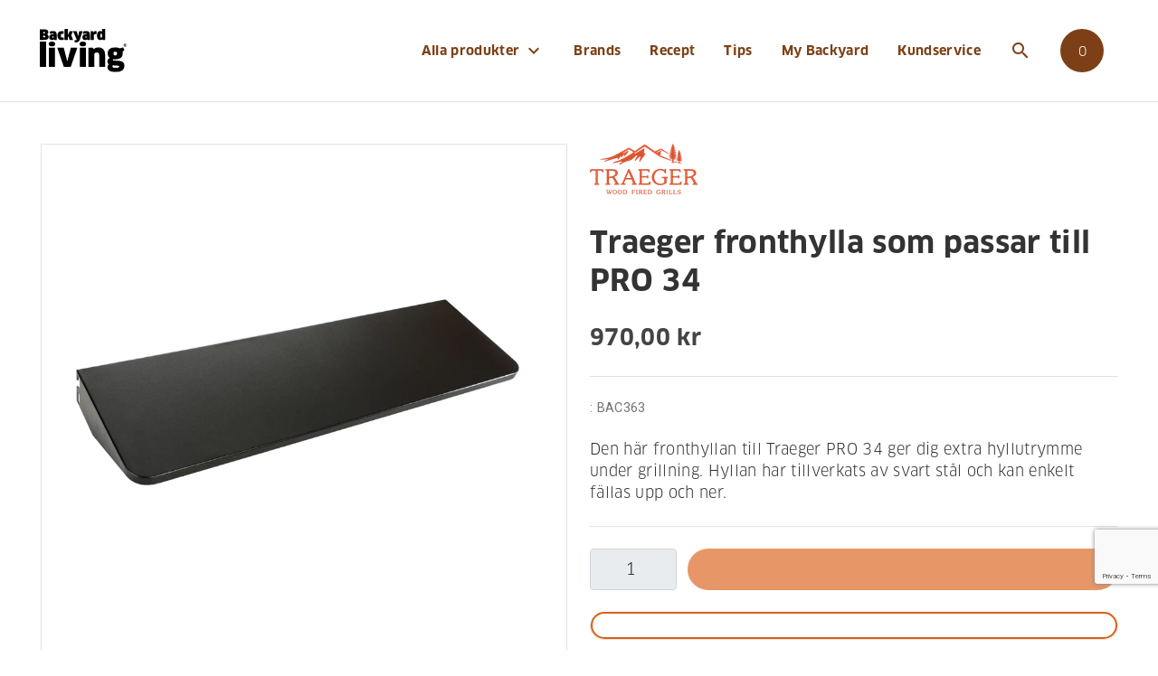

--- FILE ---
content_type: text/html; charset=utf-8
request_url: https://www.backyardliving.se/websitesv/p/grilltillbehor-och-reservdelar/grilltillbehor/allt-grilltillbehor/traeger-fronthylla-som-passar-till-pro-34
body_size: 15657
content:

<!DOCTYPE html>
<html lang="sv-SE"
      data-currency="SEK"
      data-context-catalog="17903d92-50ff-4bb4-b66a-da718504db1f"
      data-context-catalog-group="36094bd3-1f7c-4546-8e94-c8a4990b13e7"
      data-context-price-group="f3c08c8a-fe48-4d7f-b9e1-3180fb8164b3">
<head>
    <script src="/App_Plugins/UmbracoForms/Assets/promise-polyfill/dist/polyfill.min.js" type="application/javascript"></script><script src="/App_Plugins/UmbracoForms/Assets/aspnet-client-validation/dist/aspnet-validation.min.js" type="application/javascript"></script>


<title>Traeger fronthylla som passar till PRO 34 - Backyard Living A/S</title>
<meta name="description" content="Den h&#228;r fronthyllan till Traeger PRO 34 ger dig extra hyllutrymme under grillning. Hyllan har tillverkats av svart st&#229;l och kan enkelt f&#228;llas upp och ner.">

<meta property="og:title" content="Traeger fronthylla som passar till PRO 34 - Backyard Living A/S" />
<meta property="og:type" content="website" />
<meta property="og:description" content="Den h&#228;r fronthyllan till Traeger PRO 34 ger dig extra hyllutrymme under grillning. Hyllan har tillverkats av svart st&#229;l och kan enkelt f&#228;llas upp och ner." />
<meta property="og:url" content="https://www.backyardliving.se/websitesv/p/traeger-fronthylla-som-passar-till-pro-34">
    <meta property="og:image" content="https://www.backyardliving.se/ximage/s0scohzh/traeger-fronthylde-pro34-bac363_fritlagt_1.jpg?rnd=1d806379eb10980?mode=crop&amp;quality=85&amp;width=1200&amp;height=630&amp;bgcolor=ffffff" />
    <meta name="twitter:image" content="https://www.backyardliving.se/ximage/s0scohzh/traeger-fronthylde-pro34-bac363_fritlagt_1.jpg?rnd=1d806379eb10980?mode=crop&amp;quality=85&amp;width=1200&amp;height=630&amp;bgcolor=ffffff" />
    <meta name="twitter:site" content="">
<meta name="twitter:title" content="Traeger fronthylla som passar till PRO 34 - Backyard Living A/S">
<meta name="twitter:description" content="Den h&#228;r fronthyllan till Traeger PRO 34 ger dig extra hyllutrymme under grillning. Hyllan har tillverkats av svart st&#229;l och kan enkelt f&#228;llas upp och ner.">
<meta name="twitter:card" content="summary_large_image">

    
<meta charset="utf-8">
<meta http-equiv="x-ua-compatible" content="ie=edge">
<meta name="viewport" content="width=device-width, initial-scale=1">

    <meta name="og:site_name" content="Backyard Living" />

    <link rel="icon" href="https://www.backyardliving.se/media/54nerdxs/favicon.ico" />
    <link rel="icon" type="image/svg+xml" href="https://www.backyardliving.se/media/z35nlawd/favicon.svg" />
    <link rel="mask-icon" href="https://www.backyardliving.se/media/z35nlawd/favicon.svg?anchor=center&amp;mode=crop&amp;quality=85&amp;width=192&amp;height=192" color="#7d4016">
    <meta name="theme-color" content="#ffffff">
    <link rel="apple-touch-icon" href="https://www.backyardliving.se/media/xinfjhke/faviconlogo512.png?anchor=center&amp;mode=crop&amp;quality=85&amp;width=512&amp;height=512">
    <link rel="google-touch-icon" href="https://www.backyardliving.se/media/xinfjhke/faviconlogo512.png?anchor=center&amp;mode=crop&amp;quality=85&amp;width=512&amp;height=512">


    <script defer src="/assets/dist/js/app.js?v=23052025"></script>
    <script defer src="/assets/dist/js/init.js?v=23052025"></script>
    <script defer src="/assets/dist/lib/tp.widget.bootstrap.min.js" async></script>
    <script defer src="/assets/dist/js/vendors.js"></script>
    <link rel="preconnect" href="https://fonts.googleapis.com">
    <link rel="preconnect" href="https://fonts.gstatic.com" crossorigin>
    <link rel="stylesheet" href="https://fonts.googleapis.com/css2?family=Roboto:wght@400;700">
    <link rel="stylesheet" href="https://fonts.googleapis.com/icon?family=Material+Icons">
    <link rel="stylesheet" href="https://pro.fontawesome.com/releases/v5.13.1/css/brands.css" integrity="int11" crossorigin="anonymous">
    <link rel="stylesheet" href="https://pro.fontawesome.com/releases/v5.13.1/css/fontawesome.css" integrity="int12" crossorigin="anonymous">
    <link href="/DependencyHandler.axd?s=L2Fzc2V0cy9kaXN0L2Nzcy9tYWluLmNzczs&amp;t=Css&amp;cdv=23052025" type="text/css" rel="stylesheet"/>
    <script>
(function(){function r(n,e,t){function i(o,u){if(!e[o]){if(!n[o]){var f="function"==typeof require&&require;if(!u&&f)return f(o,!0);if(a)return a(o,!0);var c=new Error("Cannot find module '"+o+"'");throw c.code="MODULE_NOT_FOUND",c}var s=e[o]={exports:{}};n[o][0].call(s.exports,function(r){var e=n[o][1][r];return i(e||r)},s,s.exports,r,n,e,t)}return e[o].exports}for(var a="function"==typeof require&&require,o=0;o<t.length;o++)i(t[o]);return i}return r})()({1:[function(r,n,e){"use strict";function t(r,n){return o(r)||a(r,n)||i()}function i(){throw new TypeError("Invalid attempt to destructure non-iterable instance")}function a(r,n){var e=[];var t=true;var i=false;var a=undefined;try{for(var o=r[Symbol.iterator](),u;!(t=(u=o.next()).done);t=true){e.push(u.value);if(n&&e.length===n)break}}catch(r){i=true;a=r}finally{try{if(!t&&o["return"]!=null)o["return"]()}finally{if(i)throw a}}return e}function o(r){if(Array.isArray(r))return r}(function(r,n){var e="3.2";var i=Date.now();if(!Object.entries){Object.entries=function(r){var n=Object.keys(r),e=n.length,t=new Array(e);while(e--){t[e]=[n[e],r[n[e]]]}return t}}function a(){var r="cs_test_cookie=1";var n=document.location.hostname.split(".");for(var e=n.length-1;e>=0;e--){var t=n.slice(e).join(".");document.cookie=r+";domain=."+t+";";if(document.cookie.indexOf(r)>-1){document.cookie=r.split("=")[0]+"=;domain=."+t+";expires=Thu, 01 Jan 1970 00:00:01 GMT;";return t}}return document.location.hostname}function o(r,n){var e=[n];var t=r.substring(0,r.length-n.length);if(t.length>0){var i=t.split(".");i.pop();var a=n;for(var o=i.length-1;o>=0;o--){a=i[o]+"."+a;e.push(a)}}return e}function u(r,n,e,t,i){var a=r+"="+n+";";if(e!==null){a+="expires="+e+";"}if(t!==null){a+="domain="+t+";"}if(i){a+="secure;"}a+="path=/;";document.cookie=a}var f=Date.now();var c=[];var s=document.cookie;if(!s){return}var l=a();var v=o(document.location.hostname,l);s=s.split(/; */);var h={};for(var d=0;d<s.length;d++){h[s[d].substring(0,s[d].indexOf("="))]=s[d].substring(s[d].indexOf("=")+1)}var g="_acs_";var p="_acs__acsr_";var b=[];Object.entries(h).forEach(function(r){var n=t(r,2),e=n[0],i=n[1];if(e.indexOf(g)===0){var a=true;for(var o in v){if(e===g+v[o]){a=false;break}}if(a){b.push(e);return}try{var s=JSON.parse(h[e]);if(s.c){var l=e.substring(g.length);for(var d=0,p=Object.entries(s.c);d<p.length;d++){var m=t(p[d],2),O=m[0],w=m[1];var x=parseInt(w.e,36)*1e3;if(!(O in h)&&x>f){u(O,w.v,new Date(x).toUTCString(),w.r?null:"."+l,w.s?true:false)}}}}catch(r){c.push({n:e,v:h[e],e:r})}}});b.forEach(function(r){var n=h[r];if(r.indexOf(p)===0){if(!(r.substring(p.length)in h)){u(r.substring(p.length),n,null,null,null);return}}if(r.indexOf(g)===0){if(!(r.substring(g.length)in h)){u(r.substring(g.length),n,null,l,null)}}});var m=Date.now();r.acqps={v:e,s:i,e:m,t:m-i,w:c}})(window)},{}]},{},[1]);
</script>

<!-- The initial config of Consent Mode -->
<script>
  window.dataLayer = window.dataLayer || [];
  function gtag() { dataLayer.push(arguments); }
  gtag('consent', 'default', {
    'ad_user_data': 'denied',
    'ad_personalization': 'denied',
    'ad_storage': 'denied',
    'analytics_storage': 'denied',
    'personalization_storage': 'denied',
    'functionality_storage': 'denied',
    'security_storage': 'granted',
    'wait_for_update': 10000,
  });
  </script>

<script id="CookieConsent" type="text/javascript" data-culture="SV" src="https://policy.app.cookieinformation.com/uc.js" data-gcm-version="2.0"></script>

<meta name="google-site-verification" content="OKHAgEduPv74PCPIoTAOCX-Umq9M_exZAyRqpJAv6t8" />
    
        <script>
            (function(w,d,s,l,i){w[l]=w[l]||[];w[l].push({'gtm.start':
                    new Date().getTime(),event:'gtm.js'});var f=d.getElementsByTagName(s)[0],
                    j=d.createElement(s),dl=l!='dataLayer'?'&l='+l:'';j.async=true;j.src=
                    'https://www.googletagmanager.com/gtm.js?id='+i+dl;f.parentNode.insertBefore(j,f);
            })(window,document,'script','dataLayer','GTM-M4LQRF7');
        </script>

        <script src="https://js-de.sentry-cdn.com/4b8a0fa5019465530ca11b0a83744d62.min.js" crossorigin="anonymous"></script>
        <script>
            window.sentryOnLoad = function () {
                Sentry.init({
                    dsn: "https://4b8a0fa5019465530ca11b0a83744d62@o4510220621905920.ingest.de.sentry.io/4510362249527376",
                    environment: "production",
                    sendDefaultPii: false,
                    tracesSampleRate: 0,
                    replaysSessionSampleRate: 0,
                    replaysOnErrorSampleRate: 0,
                    beforeSend(event) {
                        try {
                            const pageOrigin = (typeof location !== 'undefined' && location.origin) || '';
                            const getOrigin = (maybeUrl) => {
                                if (!maybeUrl) return null;
                                try { return new URL(maybeUrl, location.href).origin; } catch (_) { return null; }
                            };

                            // Drop generic cross-origin "Script error." (no stack)
                            if (event?.message === 'Script error.') return null;

                            // Drop if request.url is external
                            if (event.request?.url) {
                                const reqOrigin = getOrigin(event.request.url);
                                if (reqOrigin && reqOrigin !== pageOrigin) return null;
                            }

                            // Drop if culprit is external
                            if (event.culprit) {
                                const culOrigin = getOrigin(event.culprit);
                                if (culOrigin && culOrigin !== pageOrigin) return null;
                            }

                            // Inspect exception stackframes and drop if the most-recent meaningful frame is external
                            const exc = event.exception;
                            if (exc?.values && Array.isArray(exc.values)) {
                                for (const val of exc.values) {
                                    const frames = val.stacktrace?.frames || [];
                                    if (frames.length) {
                                        // frames are usually oldest -> newest; check the last meaningful frame
                                        const lastFrame = frames.slice().reverse().find(f => f.filename || f.abs_path || f.url);
                                        const frameUrl = lastFrame && (lastFrame.filename || lastFrame.abs_path || lastFrame.url);
                                        const frameOrigin = getOrigin(frameUrl);
                                        if (frameOrigin && frameOrigin !== pageOrigin) return null;
                                    }
                                }
                            }

                            // Keep your existing sanitization
                            if (event.request?.data) {
                                delete event.request.data.password;
                                delete event.request.data.email;
                                delete event.request.data.cardNumber;
                            }
                        } catch (err) {
                            // If the filter logic fails, allow the event so we don't lose real errors
                            return event;
                        }
                        return event; // keep event only if not external
                    }
                });
            };
        </script>
</head>
<body onload="checkBrowserCompatibility()">
    <div id="combine">
        <app inline-template>
            <div :class="{ 'page-loaded' : $store.getters.vueInitiated }">

<notification-bar :notification-data="{&quot;alias&quot;:&quot;top_banner&quot;,&quot;message&quot;:&quot;&lt;p&gt;&lt;img src=\&quot;/media/kg2nzgah/pngwing-com-7.png\&quot; alt=\&quot;\&quot; width=\&quot;30\&quot;&gt; TOGETHER WE STAND&lt;/p&gt;&quot;,&quot;startDate&quot;:&quot;2022-03-01T00:00:00Z&quot;,&quot;endDate&quot;:&quot;2022-03-16T00:00:00Z&quot;}"></notification-bar>


<header-bar inline-template>
    <header class="header " :class="{ 'mobile-nav-visible': mobileNavVisible }">
        <div class="container-lg d-flex align-items-stretch wrap">
            <div class="brand d-flex align-items-center">
                <a href="/" title="Backyard Living (SE)">
                    <img class="img-fluid logo-dark" src="https://www.backyardliving.se/media/14gnrewf/byl-logo.svg" alt="Backyard Living (SE)"><img class="img-fluid logo-light" src="https://www.backyardliving.se/media/vi1p511g/byl-logo-white.svg" alt="Backyard Living (SE)">
                </a>
            </div>
            <div class="nav">
                
<nav class="main-nav navi" :class="{ 'mobile-nav-visible': mobileNavVisible }">
    <ul>
            <li class=" static">
                    <a href="/websitesv">
                        Alla produkter
                        <i class="material-icons dt-icon">expand_more</i>
                        <span v-on:click.prevent="toggleMenuLevel($event)" class="expand">
                            <span class="material-icons ico">expand_more</span>
                        </span>
                    </a>
                    <div class="mega-wrap">
                        <div class="container">
                            <ul class="mega-menu">
                                    <li>
                                        <a href="/websitesv/c/pelletsgrill">
                                            Pelletsgrill
                                                <span v-on:click.prevent="toggleMenuLevel($event)" class="expand">
                                                    <span class="material-icons ico">expand_more</span>
                                                </span>
                                        </a>
                                            <ul class="mega-sub">
                                                        <li>
                                                            <a href="/websitesv/c/pelletsgrill/traeger-ranger" target="_self">Traeger Ranger</a>
                                                        </li>
                                                        <li>
                                                            <a href="/websitesv/c/pelletsgrill/traeger-pro" target="_self">Traeger PRO</a>
                                                        </li>
                                                        <li>
                                                            <a href="/websitesv/c/pelletsgrill/traeger-ironwood" target="_self">Traeger Ironwood</a>
                                                        </li>
                                                        <li>
                                                            <a href="/websitesv/c/pelletsgrill/traeger-timberline" target="_self">Traeger Timberline</a>
                                                        </li>
                                                        <li>
                                                            <a href="/websitesv/c/pelletsgrill/utgaaende-modeller" target="_self">Utg&#229;ende modeller</a>
                                                        </li>
                                            </ul>
                                    </li>
                                    <li>
                                        <a href="/websitesv/c/grilltillbehor-och-reservdelar">
                                            Grilltillbeh&#246;r och reservdelar
                                                <span v-on:click.prevent="toggleMenuLevel($event)" class="expand">
                                                    <span class="material-icons ico">expand_more</span>
                                                </span>
                                        </a>
                                            <ul class="mega-sub">
                                                        <li>
                                                            <a href="/websitesv/c/grilltillbehor-och-reservdelar/grilltillbehor" target="_self">Grilltillbeh&#246;r</a>
                                                        </li>
                                                        <li>
                                                            <a href="/websitesv/c/grilltillbehor-och-reservdelar/reservdelar" target="_self">Reservdelar</a>
                                                        </li>
                                                        <li>
                                                            <a href="/websitesv/c/grilltillbehor-och-reservdelar/saaser-och-rubs" target="_self">S&#229;ser och rubs</a>
                                                        </li>
                                                        <li>
                                                            <a href="/websitesv/c/grilltillbehor-och-reservdelar/temperaturkontroll" target="_self">Temperaturkontroll</a>
                                                        </li>
                                                        <li>
                                                            <a href="/websitesv/c/grilltillbehor-och-reservdelar/underhaall-och-overdrag" target="_self">Underh&#229;ll och &#246;verdrag</a>
                                                        </li>
                                                        <li>
                                                            <a href="/websitesv/c/grilltillbehor-och-reservdelar/merchandise" target="_self">Merchandise</a>
                                                        </li>
                                                        <li>
                                                            <a href="/websitesv/c/grilltillbehor-och-reservdelar/friluftsliv" target="_self">Friluftsliv</a>
                                                        </li>
                                            </ul>
                                    </li>
                                    <li>
                                        <a href="/websitesv/c/pizzaugnar">
                                            Pizzaugnar
                                                <span v-on:click.prevent="toggleMenuLevel($event)" class="expand">
                                                    <span class="material-icons ico">expand_more</span>
                                                </span>
                                        </a>
                                            <ul class="mega-sub">
                                                        <li>
                                                            <a href="/websitesv/c/pizzaugnar/gozney-pizzaugnar" target="_self">Gozney pizzaugnar</a>
                                                        </li>
                                                        <li>
                                                            <a href="/websitesv/c/pizzaugnar/tillbehor" target="_self">Tillbeh&#246;r</a>
                                                        </li>
                                                        <li>
                                                            <a href="/websitesv/c/pizzaugnar/utgaaende-modeller" target="_self">Utg&#229;ende modeller</a>
                                                        </li>
                                            </ul>
                                    </li>
                                    <li>
                                        <a href="/websitesv/c/hot-wok">
                                            HOT WOK
                                                <span v-on:click.prevent="toggleMenuLevel($event)" class="expand">
                                                    <span class="material-icons ico">expand_more</span>
                                                </span>
                                        </a>
                                            <ul class="mega-sub">
                                                        <li>
                                                            <a href="/websitesv/c/hot-wok/hot-wok-gasbrannare" target="_self">HOT WOK gasbr&#228;nnare</a>
                                                        </li>
                                                        <li>
                                                            <a href="/websitesv/c/hot-wok/brannarringar" target="_self">Br&#228;nnarringar</a>
                                                        </li>
                                                        <li>
                                                            <a href="/websitesv/c/hot-wok/tillbehor" target="_self">Tillbeh&#246;r</a>
                                                        </li>
                                                        <li>
                                                            <a href="/websitesv/c/hot-wok/reservdelar" target="_self">Reservdelar</a>
                                                        </li>
                                            </ul>
                                    </li>
                                    <li>
                                        <a href="/websitesv/c/presentkort">
                                            Presentkort
                                        </a>
                                    </li>
                                    <li>
                                        <a href="/websitesv/c/nyheter">
                                            Nyheter
                                        </a>
                                    </li>
                                    <li>
                                        <a href="/websitesv/c/rea">
                                            REA
                                        </a>
                                    </li>
                            </ul>
                        </div>
                    </div>
            </li>
            <li class=" relative">
                    <a href="/brands/">Brands</a>
            </li>
            <li class=" relative">
                    <a href="/recept/">Recept</a>
            </li>
            <li class=" relative">
                    <a href="/tips/">Tips</a>
            </li>
            <li class=" relative">
                    <a href="/my-backyard/">My Backyard</a>
            </li>
            <li class=" relative">
                    <a href="/kundservice/">Kundservice</a>
            </li>
    </ul>
    <div class="d-flex align-items-center justify-content-center header-buttons">
</div>
</nav>
<nav class="main-nav func d-none d-lg-flex">
    <ul>
            <li class="toggle-search">
                <a href="/sok/" class="btn-icon-only">
                    <span class="material-icons">search</span><span class="btn-title">S&#246;k</span>
                </a>
            </li>
                <mini-basket :drawer="false" basket-url="/kundvagn/" checkout-url="/checkout/"></mini-basket>
    </ul>
</nav>


                <nav class="mobile-nav">
                    <ul>
                            <li class="toggle-search">
                                <a href="/sok/" class="btn-icon-only" title="Search">
                                    <span class="material-icons">search</span><span class="btn-title">S&#246;k</span>
                                </a>
                            </li>
                                                                            <mini-basket :drawer="true" basket-url="/kundvagn/"></mini-basket>
                        <li>
                            <button class="btn-icon-only toggle-mobile-nav" v-on:click.prevent="mobileNavVisible = !mobileNavVisible" title="Menu">
                                <span class="wrapper">
                                    <span></span>
                                    <span></span>
                                    <span></span>
                                    <span></span>
                                </span>
                                <span class="btn-title">Menu</span>
                            </button>
                        </li>
                    </ul>
                </nav>
            </div>
        </div>
    </header>
</header-bar>
                

    <p>https://www.backyardliving.se/websitesv/p/traeger-fronthylla-som-passar-till-pro-34</p>
    <product-detail :product="{&quot;variants&quot;:null,&quot;variantsProperties&quot;:null,&quot;rating&quot;:null,&quot;relatedProducts&quot;:[{&quot;productRelationGroupName&quot;:&quot;Relaterade produkter&quot;,&quot;productRelationSkus&quot;:[&quot;BAC352&quot;,&quot;BAC380&quot;,&quot;BAC345&quot;,&quot;BAC364&quot;,&quot;BAC443&quot;,&quot;BAC563&quot;,&quot;BAC564&quot;,&quot;BAC604&quot;,&quot;BAC605&quot;,&quot;BAC612&quot;]}],&quot;images&quot;:[{&quot;url&quot;:&quot;/ximage/s0scohzh/traeger-fronthylde-pro34-bac363_fritlagt_1.jpg?rnd=1d806379eb10980&quot;,&quot;extension&quot;:null,&quot;localCrops&quot;:null,&quot;name&quot;:&quot;Traeger Fronthylde PRO34 BAC363 Fritlagt 1&quot;,&quot;cropUrls&quot;:[[null,&quot;/ximage/s0scohzh/traeger-fronthylde-pro34-bac363_fritlagt_1.jpg?rnd=1d806379eb10980&amp;mode=pad&quot;]]},{&quot;url&quot;:&quot;/ximage/zkqcckus/traeger-fronthylde-pro34-bac363_fritlagt_2.jpg?rnd=1d806379ed29b40&quot;,&quot;extension&quot;:null,&quot;localCrops&quot;:null,&quot;name&quot;:&quot;Traeger Fronthylde PRO34 BAC363 Fritlagt 2&quot;,&quot;cropUrls&quot;:[[null,&quot;/ximage/zkqcckus/traeger-fronthylde-pro34-bac363_fritlagt_2.jpg?rnd=1d806379ed29b40&amp;mode=pad&quot;]]},{&quot;url&quot;:&quot;/ximage/nr3dvlgc/traeger-fronthylde-pro34-bac363_fritlagt_3.jpg?rnd=1d806379ef3b7d0&quot;,&quot;extension&quot;:null,&quot;localCrops&quot;:null,&quot;name&quot;:&quot;Traeger Fronthylde PRO34 BAC363 Fritlagt 3&quot;,&quot;cropUrls&quot;:[[null,&quot;/ximage/nr3dvlgc/traeger-fronthylde-pro34-bac363_fritlagt_3.jpg?rnd=1d806379ef3b7d0&amp;mode=pad&quot;]]}],&quot;videos&quot;:null,&quot;documents&quot;:null,&quot;catalog&quot;:&quot;WebsiteSV&quot;,&quot;categories&quot;:[&quot;00000000-0000-0000-0000-000000000262&quot;,&quot;00000000-0000-0000-0000-000000000266&quot;],&quot;brand&quot;:{&quot;name&quot;:&quot;Traeger&#174;&quot;,&quot;color&quot;:&quot;#db6015&quot;,&quot;logo&quot;:{&quot;url&quot;:&quot;/ximage/gsfdmof2/bf-logos_traeger-logo-orange-on-white_traeger.png?rnd=1daa8422a89c1f0&quot;,&quot;extension&quot;:null,&quot;localCrops&quot;:null,&quot;name&quot;:&quot;Traeger&quot;,&quot;cropUrls&quot;:[[null,&quot;/ximage/gsfdmof2/bf-logos_traeger-logo-orange-on-white_traeger.png?rnd=1daa8422a89c1f0&amp;mode=pad&quot;]]}},&quot;propertyStickers&quot;:[{&quot;name&quot;:&quot;3 &#229;rs garanti&quot;,&quot;url&quot;:&quot;https://www.backyardliving.se/brands/traeger/traeger-garantiprogram/&quot;,&quot;logo&quot;:{&quot;url&quot;:&quot;/ximage/zd1fa4sa/3-yrs-warranty-traeger.png?rnd=1da3ef097ceb330&quot;,&quot;extension&quot;:null,&quot;localCrops&quot;:null,&quot;name&quot;:&quot;3 Yrs Warranty Traeger&quot;,&quot;cropUrls&quot;:[[null,&quot;/ximage/zd1fa4sa/3-yrs-warranty-traeger.png?rnd=1da3ef097ceb330&amp;mode=pad&quot;]]}}],&quot;tipIds&quot;:[&quot;2471&quot;,&quot;2920&quot;],&quot;longDescription&quot;:&quot;&lt;p&gt;Beh&#246;ver du lite bordsyta framf&#246;r din Traeger PRO 34? D&#229; finns l&#246;sningen h&#228;r. Med fronthyllan fr&#229;n Traeger f&#229;r du n&#228;mligen gott om plats till att sk&#228;ra gr&#246;nsaker eller krydda biffar n&#228;r du st&#229;r vid grillen. Hyllan kan f&#228;llas upp och ner s&#229; det &#228;r bara att f&#228;lla upp den n&#228;r du beh&#246;ver den.&lt;/p&gt;\n&lt;p&gt;Fronthyllan passar pelletsgrillen Traeger PRO 34 och har tillverkats av st&#229;l. Man monterar den v&#228;ldigt enkelt eftersom skruvarna redan sitter p&#229; grillen. Du beh&#246;ver bara lossa skruvarna, montera hyllan och skruva tillbaka skruvarna.&lt;/p&gt;\n&lt;p&gt;Fronthylla f&#246;r grill. Passar Traeger PRO 34. Nedf&#228;llbar hylla. Tillverkad av st&#229;l. Snabb och enkel montering.&lt;/p&gt;&quot;,&quot;retailerIds&quot;:[&quot;4607&quot;,&quot;4567&quot;,&quot;4712&quot;,&quot;2855&quot;,&quot;5155&quot;,&quot;5147&quot;,&quot;5183&quot;,&quot;5210&quot;,&quot;5145&quot;,&quot;5274&quot;,&quot;2474&quot;,&quot;2335&quot;,&quot;5180&quot;,&quot;2354&quot;,&quot;2360&quot;,&quot;2862&quot;,&quot;5279&quot;,&quot;5168&quot;,&quot;5178&quot;,&quot;2804&quot;,&quot;2391&quot;,&quot;4334&quot;,&quot;4541&quot;],&quot;unitPrice&quot;:null,&quot;guid&quot;:&quot;dc5d6ecc-e72e-4a3d-a635-e6265ce60f77&quot;,&quot;sku&quot;:&quot;BAC363&quot;,&quot;displayName&quot;:&quot;Traeger fronthylla som passar till PRO 34&quot;,&quot;url&quot;:&quot;/websitesv/p/traeger-fronthylla-som-passar-till-pro-34&quot;,&quot;primaryImage&quot;:{&quot;url&quot;:&quot;/ximage/s0scohzh/traeger-fronthylde-pro34-bac363_fritlagt_1.jpg?rnd=1d806379eb10980&quot;,&quot;extension&quot;:null,&quot;localCrops&quot;:null,&quot;name&quot;:&quot;Traeger Fronthylde PRO34 BAC363 Fritlagt 1&quot;,&quot;cropUrls&quot;:[[null,&quot;/ximage/s0scohzh/traeger-fronthylde-pro34-bac363_fritlagt_1.jpg?rnd=1d806379eb10980&amp;mode=pad&quot;]]},&quot;price&quot;:{&quot;discountPercentage&quot;:0.0,&quot;discountTax&quot;:0.0,&quot;discountExclTax&quot;:0.0,&quot;discountInclTax&quot;:0.0,&quot;listPriceExclTax&quot;:776.00000000000000000000000000,&quot;listPriceInclTax&quot;:970.0000000000000000000000000,&quot;priceExclTax&quot;:776.00000000000000000000000000,&quot;priceTax&quot;:194.00000000000000000000000000,&quot;priceInclTax&quot;:970.0000000000000000000000000},&quot;tags&quot;:null,&quot;webStatus&quot;:&quot;Online + OnlineSortiment&quot;,&quot;shortDescription&quot;:&quot;Den h&#228;r fronthyllan till Traeger PRO 34 ger dig extra hyllutrymme under grillning. Hyllan har tillverkats av svart st&#229;l och kan enkelt f&#228;llas upp och ner.&quot;,&quot;properties&quot;:[{&quot;displayName&quot;:&quot;Tekst og bullets&quot;,&quot;dataTypeAlias&quot;:&quot;.Text&quot;,&quot;propertyName&quot;:&quot;ProductDescription&quot;,&quot;value&quot;:&quot;&lt;p&gt;Beh&#246;ver du lite bordsyta framf&#246;r din Traeger PRO 34? D&#229; finns l&#246;sningen h&#228;r. Med fronthyllan fr&#229;n Traeger f&#229;r du n&#228;mligen gott om plats till att sk&#228;ra gr&#246;nsaker eller krydda biffar n&#228;r du st&#229;r vid grillen. Hyllan kan f&#228;llas upp och ner s&#229; det &#228;r bara att f&#228;lla upp den n&#228;r du beh&#246;ver den.&lt;/p&gt;\n&lt;p&gt;Fronthyllan passar pelletsgrillen Traeger PRO 34 och har tillverkats av st&#229;l. Man monterar den v&#228;ldigt enkelt eftersom skruvarna redan sitter p&#229; grillen. Du beh&#246;ver bara lossa skruvarna, montera hyllan och skruva tillbaka skruvarna.&lt;/p&gt;\n&lt;p&gt;Fronthylla f&#246;r grill. Passar Traeger PRO 34. Nedf&#228;llbar hylla. Tillverkad av st&#229;l. Snabb och enkel montering.&lt;/p&gt;&quot;,&quot;scope&quot;:&quot;Search&quot;},{&quot;displayName&quot;:&quot;Produkt brand&quot;,&quot;dataTypeAlias&quot;:&quot;Brands&quot;,&quot;propertyName&quot;:&quot;ProductBrand&quot;,&quot;value&quot;:{&quot;name&quot;:&quot;Traeger&#174;&quot;,&quot;color&quot;:&quot;#db6015&quot;,&quot;logo&quot;:{&quot;url&quot;:&quot;/ximage/gsfdmof2/bf-logos_traeger-logo-orange-on-white_traeger.png?rnd=1daa8422a89c1f0&quot;,&quot;extension&quot;:null,&quot;localCrops&quot;:null,&quot;name&quot;:&quot;Traeger&quot;,&quot;cropUrls&quot;:[[null,&quot;/ximage/gsfdmof2/bf-logos_traeger-logo-orange-on-white_traeger.png?rnd=1daa8422a89c1f0&amp;mode=pad&quot;]]}},&quot;scope&quot;:&quot;Filter&quot;},{&quot;displayName&quot;:null,&quot;dataTypeAlias&quot;:&quot;.Text&quot;,&quot;propertyName&quot;:&quot;ProductID&quot;,&quot;value&quot;:&quot;BAC363&quot;,&quot;scope&quot;:&quot;Search&quot;},{&quot;displayName&quot;:null,&quot;dataTypeAlias&quot;:&quot;.Text&quot;,&quot;propertyName&quot;:&quot;ProductAlternativeKeywords&quot;,&quot;value&quot;:&quot;hylla front st&#229;lhylla f&#246;rvaringshylla f&#246;rvaring&quot;,&quot;scope&quot;:&quot;Search&quot;},{&quot;displayName&quot;:null,&quot;dataTypeAlias&quot;:&quot;.Text&quot;,&quot;propertyName&quot;:&quot;ProductDescriptionShort&quot;,&quot;value&quot;:&quot;Den h&#228;r fronthyllan till Traeger PRO 34 ger dig extra hyllutrymme under grillning. Hyllan har tillverkats av svart st&#229;l och kan enkelt f&#228;llas upp och ner.&quot;,&quot;scope&quot;:&quot;Search&quot;},{&quot;displayName&quot;:null,&quot;dataTypeAlias&quot;:&quot;.Text&quot;,&quot;propertyName&quot;:&quot;ProductTUN&quot;,&quot;value&quot;:&quot;2046065&quot;,&quot;scope&quot;:&quot;Search, Specification&quot;},{&quot;displayName&quot;:&quot;Fakta&quot;,&quot;dataTypeAlias&quot;:&quot;.List&lt;BrandedProperties&gt;&quot;,&quot;propertyName&quot;:&quot;ProductBrandedProperties&quot;,&quot;value&quot;:[{&quot;name&quot;:&quot;3 &#229;rs garanti&quot;,&quot;url&quot;:&quot;https://www.backyardliving.se/brands/traeger/traeger-garantiprogram/&quot;,&quot;logo&quot;:{&quot;url&quot;:&quot;/ximage/zd1fa4sa/3-yrs-warranty-traeger.png?rnd=1da3ef097ceb330&quot;,&quot;extension&quot;:null,&quot;localCrops&quot;:null,&quot;name&quot;:&quot;3 Yrs Warranty Traeger&quot;,&quot;cropUrls&quot;:[[null,&quot;/ximage/zd1fa4sa/3-yrs-warranty-traeger.png?rnd=1da3ef097ceb330&amp;mode=pad&quot;]]}}],&quot;scope&quot;:&quot;Compare, Specification&quot;},{&quot;displayName&quot;:&quot;Visa endast&quot;,&quot;dataTypeAlias&quot;:&quot;.List&lt;Tags&gt;&quot;,&quot;propertyName&quot;:&quot;ProductTags&quot;,&quot;value&quot;:null,&quot;scope&quot;:&quot;Filter&quot;},{&quot;displayName&quot;:&quot;Serie&quot;,&quot;dataTypeAlias&quot;:&quot;Serie&quot;,&quot;propertyName&quot;:&quot;ProductSeries&quot;,&quot;value&quot;:{&quot;name&quot;:&quot;PRO&quot;,&quot;image&quot;:null},&quot;scope&quot;:&quot;Filter, Search&quot;},{&quot;displayName&quot;:&quot;Material&quot;,&quot;dataTypeAlias&quot;:&quot;.List&lt;.Text&gt;&quot;,&quot;propertyName&quot;:&quot;ProductMaterial&quot;,&quot;value&quot;:[&quot;St&#229;l&quot;],&quot;scope&quot;:&quot;Filter, Specification&quot;},{&quot;displayName&quot;:&quot;Dishwasher safe&quot;,&quot;dataTypeAlias&quot;:&quot;.Boolean&quot;,&quot;propertyName&quot;:&quot;ProductDishwasherSafe&quot;,&quot;value&quot;:false,&quot;scope&quot;:&quot;Compare, Specification&quot;},{&quot;displayName&quot;:&quot;L&#228;ngd (cm)&quot;,&quot;dataTypeAlias&quot;:&quot;.Number&quot;,&quot;propertyName&quot;:&quot;ProductLengthCM&quot;,&quot;value&quot;:null,&quot;scope&quot;:&quot;Compare, Specification&quot;},{&quot;displayName&quot;:&quot;Bredd (cm)&quot;,&quot;dataTypeAlias&quot;:&quot;.Number&quot;,&quot;propertyName&quot;:&quot;ProductWidthCM&quot;,&quot;value&quot;:94.0,&quot;scope&quot;:&quot;Compare, Specification&quot;},{&quot;displayName&quot;:&quot;Djup (cm)&quot;,&quot;dataTypeAlias&quot;:&quot;.Number&quot;,&quot;propertyName&quot;:&quot;ProductDepthCM&quot;,&quot;value&quot;:30.5,&quot;scope&quot;:&quot;Specification&quot;},{&quot;displayName&quot;:&quot;H&#246;jd (cm)&quot;,&quot;dataTypeAlias&quot;:&quot;.Number&quot;,&quot;propertyName&quot;:&quot;ProductHeightCM&quot;,&quot;value&quot;:null,&quot;scope&quot;:&quot;Compare, Specification&quot;},{&quot;displayName&quot;:&quot;Vikt (kg)&quot;,&quot;dataTypeAlias&quot;:&quot;.Number&quot;,&quot;propertyName&quot;:&quot;ProductWeightKG&quot;,&quot;value&quot;:4.5,&quot;scope&quot;:&quot;Specification&quot;},{&quot;displayName&quot;:&quot;Bruttovikt (kg)&quot;,&quot;dataTypeAlias&quot;:&quot;.Number&quot;,&quot;propertyName&quot;:&quot;ProductGrossWeightKG&quot;,&quot;value&quot;:4.9,&quot;scope&quot;:&quot;Specification&quot;}]}"
                    :breadcrumbs="[{&quot;name&quot;:&quot;Alla produkter&quot;,&quot;url&quot;:&quot;/websitesv&quot;},{&quot;name&quot;:&quot;Grilltillbeh&#246;r och reservdelar&quot;,&quot;url&quot;:&quot;/websitesv/c/grilltillbehor-och-reservdelar&quot;},{&quot;name&quot;:&quot;Grilltillbeh&#246;r&quot;,&quot;url&quot;:&quot;/websitesv/c/grilltillbehor-och-reservdelar/grilltillbehor&quot;}]"
                    dealerurl="/brands/hitta-aterforsaljare/" :tips="[{&quot;image&quot;:{&quot;url&quot;:&quot;https://www.backyardliving.se/media/jdjjfmrw/pro-22_tfb57pube_lifestyle_2.jpg&quot;,&quot;extension&quot;:&quot;jpg&quot;,&quot;localCrops&quot;:{&quot;src&quot;:&quot;/media/jdjjfmrw/pro-22_tfb57pube_lifestyle_2.jpg&quot;,&quot;crops&quot;:[],&quot;focalPoint&quot;:null},&quot;name&quot;:&quot;Pro 22 TFB57PUBE LIFESTYLE 2&quot;,&quot;cropUrls&quot;:[[null,&quot;https://www.backyardliving.se/media/jdjjfmrw/pro-22_tfb57pube_lifestyle_2.jpg?anchor=center&amp;mode=crop&quot;]]},&quot;heading&quot;:&quot;Varf&#246;r v&#228;lja en pelletsgrill?&quot;,&quot;subHeading&quot;:&quot;&quot;,&quot;description&quot;:&quot;&lt;p&gt;En pelletsgrill har m&#229;nga egenskaper som b&#229;de kolgrillen och gasolgrillen saknar, och som &#228;r eftertraktade av grillentusiaster v&#228;rlden &#246;ver.&lt;/p&gt;&quot;,&quot;date&quot;:&quot;2021-09-08T12:00:00Z&quot;,&quot;hideDates&quot;:false,&quot;id&quot;:null,&quot;url&quot;:&quot;/rad-om-grill/varfor-valja-en-pelletsgrill/&quot;,&quot;name&quot;:&quot;Varf&#246;r v&#228;lja en pelletsgrill?&quot;,&quot;documentTypeAlias&quot;:null},{&quot;image&quot;:{&quot;url&quot;:&quot;https://www.backyardliving.se/media/44zjtfwv/ironwood-650_tfb65blfc_lifestyle_3.jpg&quot;,&quot;extension&quot;:&quot;jpg&quot;,&quot;localCrops&quot;:{&quot;src&quot;:&quot;/media/44zjtfwv/ironwood-650_tfb65blfc_lifestyle_3.jpg&quot;,&quot;crops&quot;:[],&quot;focalPoint&quot;:{&quot;left&quot;:0.504,&quot;top&quot;:0.398}},&quot;name&quot;:&quot;Ironwood 650 TFB65BLFC LIFESTYLE 3&quot;,&quot;cropUrls&quot;:[[null,&quot;https://www.backyardliving.se/media/44zjtfwv/ironwood-650_tfb65blfc_lifestyle_3.jpg?center=0.398,0.504&amp;mode=crop&quot;]]},&quot;heading&quot;:&quot;S&#229; h&#228;r kommer du ig&#229;ng med att grilla p&#229; pelletsgrill&quot;,&quot;subHeading&quot;:&quot;&quot;,&quot;description&quot;:&quot;&lt;p&gt;Har du precis k&#246;pt din f&#246;rsta pelletsgrill och saknar en enkel guide f&#246;r att komma ig&#229;ng? H&#228;r har vi samlat n&#229;gra bra \&quot;nyb&#246;rjartips\&quot; till dig.&lt;/p&gt;&quot;,&quot;date&quot;:&quot;2022-08-31T12:00:00Z&quot;,&quot;hideDates&quot;:false,&quot;id&quot;:null,&quot;url&quot;:&quot;/rad-om-grill/sa-har-kommer-du-igang-med-att-grilla-pa-pelletsgrill/&quot;,&quot;name&quot;:&quot;S&#229; h&#228;r kommer du ig&#229;ng med att grilla p&#229; pelletsgrill&quot;,&quot;documentTypeAlias&quot;:null}]">
        <template v-slot:usp>
                <div class="section-inner">
                    <ul class="list-inline list-usp">
                            <li class="list-inline-item">
                                <span class="material-icons icon">local_shipping</span>
                                <span class="stock-state-desc">Leverans fr&#229;n 110 kr</span>
                            </li>
                            <li class="list-inline-item">
                                <span class="material-icons icon">replay</span>
                                <span class="stock-state-desc">14 dagars retur</span>
                                    <a href="/information/handelsvillkor/" class="stretched-link" title="Betingelser"><span class="sr-only">Betingelser</span></a>
                            </li>
                            <li class="list-inline-item">
                                <span class="material-icons icon">help_outline</span>
                                <span class="stock-state-desc">Hj&#228;lpcenter</span>
                                    <a href="/kundservice/" class="stretched-link" title="Kundservice"><span class="sr-only">Kundservice</span></a>
                            </li>
                    </ul>
                </div>
        </template>
    </product-detail>



<footer class="footer" style='color:#ffffff;'>
        <figure>
            <picture>
                <source srcset="https://www.backyardliving.se/media/5w3op525/tree-fade.jpg?anchor=center&amp;mode=crop&amp;quality=85&amp;width=360&amp;height=0&amp;format=webp 360w, https://www.backyardliving.se/media/5w3op525/tree-fade.jpg?anchor=center&amp;mode=crop&amp;quality=85&amp;width=540&amp;height=0&amp;format=webp 540w, https://www.backyardliving.se/media/5w3op525/tree-fade.jpg?anchor=center&amp;mode=crop&amp;quality=85&amp;width=992&amp;height=0&amp;format=webp 992w, https://www.backyardliving.se/media/5w3op525/tree-fade.jpg?anchor=center&amp;mode=crop&amp;quality=85&amp;width=1440&amp;height=0&amp;format=webp 1440w, https://www.backyardliving.se/media/5w3op525/tree-fade.jpg?anchor=center&amp;mode=crop&amp;quality=85&amp;width=1920&amp;height=0&amp;format=webp 1920w" type="image/webp">
                <source srcset="https://www.backyardliving.se/media/5w3op525/tree-fade.jpg?anchor=center&amp;mode=crop&amp;quality=85&amp;width=1200&amp;height=0">
                <img class=" img-cover" src="https://www.backyardliving.se/media/5w3op525/tree-fade.jpg?anchor=center&amp;mode=crop&amp;quality=85&amp;width=200&amp;height=0" alt="Tree Fade" />
            </picture>
        </figure>
            <div class="container position-relative">
            <div class="row" style='color:#ffffff;'>
                    <div class="col-lg-4">


<div class="newsletter-simple footer-item footer-item-links">
    <div class="newsletter-text">
        

<div>
            <h2 class="heading">Prenumerera p&#229; nyhetsbrev</h2>
            <div><p>My Backyard är Backyard Livings <strong>gratis</strong> medlemsklubb och nyhetsbrev för alla som älskar att grilla – och som har äkta grillentusiasm.</p></div>

<form action="/catalog/product.aspx?catalog=websitesv&amp;categories=grilltillbehor-och-reservdelar/grilltillbehor/allt-grilltillbehor/&amp;product=traeger-fronthylla-som-passar-till-pro-34" enctype="multipart/form-data" id="00000000-0000-0000-0000-000000000000" method="post"><input name="__RequestVerificationToken" type="hidden" value="DZN9I8igcB92XtP4qQFIp2ix3J5rhKHsCyRX36FQLwVeMObD_XeehlSlP8fIGtOQYr28y1CydsUlxFW33t2CEvmXcsNRDRPyZKBcYI2_d0A1" /><input Name="newsletter.ListId" id="SubscriptionFromInput_ListId" name="SubscriptionFromInput.ListId" type="hidden" value="ad9bd24a3d" />        <script type="application/javascript" src="https://www.google.com/recaptcha/api.js"></script>
        <script type="application/javascript">
            function onSubmit00000000(token) {
                document.getElementById("token00000000").setAttribute('value', token);
                document.getElementById("00000000-0000-0000-0000-000000000000").submit();
            }
        </script>
        <input type="text" value="" hidden name="newsletter.Token" id="token00000000"/>
        <div class="input-group-rounded">
            <input Name="newsletter.Email" class="form-control form-control-lg form-control-rounded" id="SubscriptionFromInput_Email" name="SubscriptionFromInput.Email" placeholder="Skriv in epostadress " type="text" value="" />
            <button type="submit" class="btn btn-primary btn-round g-recaptcha" title="Tilmeld"
                    data-sitekey="6Leq_7gkAAAAAPCXuKj0dMy_Aeh6_5ycdVH1oDGc"
                    data-callback='onSubmit00000000'
                    data-action='submit'>
                <span class="material-icons">arrow_forward</span>
            </button>
        </div>
        <div></div>
            <div class="form-check">
                <input Name="newsletter.Condition" class="form-check-input" id="SubscriptionFromInput_Condition" name="SubscriptionFromInput.Condition" type="checkbox" value="true" /><input name="SubscriptionFromInput.Condition" type="hidden" value="false" />
                <label class="form-check-label" for="SubscriptionFromInput_Condition">Jag accepterar</label>
                <a href="/my-backyard/samtyckesforklaring/">villkoren</a>
                <div></div>
            </div>
<input name="ufprt" type="hidden" value="[base64]" /></form></div>

    </div>
</div>
                    </div>
                    <div class="col-lg-2">
                                <div class="footer-item footer-item-links text-left">
                                        <h2>Kundservice</h2>
                                    <ul class="list-unstyled ">
                                                    <li class=""><a href="/kundservice/">Hj&#228;lpcenter</a></li>
                                                    <li class=""><a href="/kundservice/">&#214;ppettider</a></li>
                                                    <li class=""><a href="/kundservice/kontakta-oss/">Kontakta oss</a></li>
                                                    <li class=""><a href="/kundservice/registrera-din-grill/">Registrera din grill</a></li>
                                                    <li class=""><a href="/kundservice/registrera-din-pizzaugn/">Registrera din pizzaugn</a></li>
                                                    <li class=""><a href="/kundservice/reklamationer/">Reklamation</a></li>
                                                    <li class=""><a href="/kundservice/returnera/">Returnera</a></li>
                                                    <li class=""><a href="/kundservice/betalning/">Betalning</a></li>
                                                                            </ul>
                                </div>
                    </div>
                    <div class="col-lg-2">
                                <div class="footer-item footer-item-links text-left">
                                        <h2>Information</h2>
                                    <ul class="list-unstyled ">
                                                                                                <li class=""><a href="/information/om-backyard-living/">Om Backyard Living</a></li>
                                                        <li class=""><a href="/information/historia/">Historia</a></li>
                                                        <li class=""><a href="/information/handelsvillkor/">Handelsvillkor</a></li>
                                                        <li class=""><a href="/information/integritetspolicy/">Integritetspolicy</a></li>
                                                        <li class=""><a href="/information/om-pelletsgrill/">Om pelletsgrill</a></li>
                                    </ul>
                                </div>
                    </div>
                    <div class="col-lg-2">
                                <div class="footer-item footer-item-links text-left">
                                        <h2>Inspiration</h2>
                                    <ul class="list-unstyled ">
                                                    <li class=""><a href="/inspiration/pizzakurser/">Pizzakurser</a></li>
                                                    <li class=""><a href="/inspiration/demos-och-evenemang/">Demos och evenemang</a></li>
                                                    <li class=""><a href="/kundservice/kataloger-och-brochyrer/">Kataloger</a></li>
                                                    <li class=""><a href="/recept/">Recept</a></li>
                                                    <li class=""><a href="/tips-och-tricks/">Tips och tricks</a></li>
                                                    <li class=""><a href="/brands/traeger/grill-typtest/">Grill typtest</a></li>
                                                    <li class=""><a href="/inspiration/utekok-med-inbyggd-traeger/">Utek&#246;k</a></li>
                                                                            </ul>
                                </div>
                    </div>
                    <div class="col-lg-2">
                                <div class="footer-item footer-item-links text-left">
                                        <h2>Brands</h2>
                                    <ul class="list-unstyled ">
                                                    <li class=""><a href="/brands/traeger/">Traeger</a></li>
                                                    <li class=""><a href="/brands/gozney/">Gozney</a></li>
                                                    <li class=""><a href="/brands/hot-wok/">HOT WOK</a></li>
                                                    <li class=""><a href="/brands/the-meat-stick/">The Meat Stick</a></li>
                                                    <li class=""><a href="/brands/backyard-living/">Backyard Living</a></li>
                                                    <li class=""><a href="/brands/hitta-aterforsaljare/">Hitta &#229;terf&#246;rs&#228;ljare</a></li>
                                                                            </ul>
                                </div>
                    </div>
                    <div class="col-lg-4">
                                <div class="footer-item footer-item-logos text-left" style='color:#ffffff;'>
                                        <h2>Let efter vores FSC&#174;-certificerede produkter.</h2>
                                                                            <ul class="list-inline">
                                                <li class="list-inline-item" style="width: 60px">
                                                    <picture class="d-block position-relative">
                                                        <img src="https://www.backyardliving.se/media/g1fju3u3/fsc_c165053_promotional_with_text_portrait_blackonwhite.png" alt="FSC C165053 Promotional With Text Portrait Blackonwhite" class="img-fluid" />
                                                    </picture>
                                                </li>
                                        </ul>
                                </div>
                    </div>
                    <div class="col-lg-4">
                                <div class="footer-item footer-item-trust-pilot text-">
                                    <!-- TrustBox widget - Mini -->
                                    <div class="trustpilot-widget"
                                         data-locale="da-DK"
                                         data-template-id="53aa8807dec7e10d38f59f32"
                                         data-businessunit-id="5ad893e889b5b200014ad20d"
                                         data-style-height="114px"
                                         data-style-width="100%"
                                         data-theme="dark">
                                        <a href="https://dk.trustpilot.com/review/backyardliving.dk" target="_blank" rel="noopener">
                                            Trustpilot
                                        </a>
                                    </div>
                                    <!-- End TrustBox widget -->
                                </div>
                    </div>
                    <div class="col-lg-4">
                                <div class="footer-item footer-item-logos text-right" style='color:#ffffff;'>
                                        <h2>S&#228;ker handel</h2>
                                                                            <ul class="list-inline">
                                                <li class="list-inline-item" style="width: 70px">
                                                    <picture class="d-block position-relative">
                                                        <img src="https://www.backyardliving.se/media/bvainbnf/visa.png" alt="Visa" class="img-fluid" />
                                                    </picture>
                                                </li>
                                                <li class="list-inline-item" style="width: 70px">
                                                    <picture class="d-block position-relative">
                                                        <img src="https://www.backyardliving.se/media/xnnle1q0/mastercard.png" alt="Mastercard" class="img-fluid" />
                                                    </picture>
                                                </li>
                                                <li class="list-inline-item" style="width: 70px">
                                                    <picture class="d-block position-relative">
                                                        <img src="https://www.backyardliving.se/media/vk3pfusi/maestro.png" alt="Maestro" class="img-fluid" />
                                                    </picture>
                                                </li>
                                        </ul>
                                </div>
                    </div>
                    <div class="col-lg-12">
<div class="hr hr-show" style="height: 30px;"><hr size="3" /></div>
                    </div>
                    <div class="col">
                                <div class="footer-item footer-item-some text-center">
                                        <h2>F&#246;lj Backyard Living</h2>
                                <ul class="list-inline">
                                        <li class="list-inline-item"><a href="https://www.facebook.com/Backyardlivingdk" target="_blank" rel="noreferrer" title="Facebook" ><i class="fab fa-facebook-f"></i></a></li>
                                                                                                                                                                                        <li class="list-inline-item"><a href="https://www.linkedin.com/company/backyard-living-a-s" target="_blank" rel="noreferrer" title="Linked In" ><i class="fab fa-linkedin-in"></i></a></li>
                                                                                                        </ul>
                                </div>
                    </div>
                    <div class="col">
                                <div class="footer-item footer-item-some text-center">
                                        <h2>F&#246;lj Traeger Grills</h2>
                                <ul class="list-inline">
                                        <li class="list-inline-item"><a href="https://www.facebook.com/traegersverige" target="_blank" rel="noreferrer" title="Facebook" style='color:#ffffff;'><i class="fab fa-facebook-f"></i></a></li>
                                                                                                                                                    <li class="list-inline-item"><a href="https://www.instagram.com/traegersverige/" target="_blank" rel="noreferrer" title="Instagram" style='color:#ffffff;'><i class="fab fa-instagram"></i></a></li>
                                                                                                                                                    <li class="list-inline-item"><a href="https://www.youtube.com/channel/UC468ipj_BagaB1UC5rW3-2w" target="_blank" rel="noreferrer" title="YouTube" style='color:#ffffff;'><i class="fab fa-youtube"></i></a></li>
                                </ul>
                                </div>
                    </div>
                    <div class="col">
                                <div class="footer-item footer-item-some text-center">
                                        <h2>F&#246;lj Gozney</h2>
                                <ul class="list-inline">
                                        <li class="list-inline-item"><a href="https://www.facebook.com/profile.php?id=61555886631762" target="_blank" rel="noreferrer" title="Facebook" style='color:#ffffff;'><i class="fab fa-facebook-f"></i></a></li>
                                                                                                                <li class="list-inline-item"><a href="https://www.tiktok.com/@gozneyhq" target="_blank" rel="noreferrer" title="TikTok" style='color:#ffffff;'><i class="fab fa-tiktok"></i></a></li>
                                                                            <li class="list-inline-item"><a href="https://www.instagram.com/gozneysverige/" target="_blank" rel="noreferrer" title="Instagram" style='color:#ffffff;'><i class="fab fa-instagram"></i></a></li>
                                                                                                                                                    <li class="list-inline-item"><a href="https://www.youtube.com/@gozney" target="_blank" rel="noreferrer" title="YouTube" style='color:#ffffff;'><i class="fab fa-youtube"></i></a></li>
                                </ul>
                                </div>
                    </div>
                    <div class="col">
                                <div class="footer-item footer-item-some text-center">
                                        <h2>F&#246;lj HOT WOK</h2>
                                <ul class="list-inline">
                                        <li class="list-inline-item"><a href="https://www.facebook.com/profile.php?id=100079187883144" target="_blank" rel="noreferrer" title="Facebook" style='color:#ffffff;'><i class="fab fa-facebook-f"></i></a></li>
                                                                                                                                                                                                                                                        </ul>
                                </div>
                    </div>
                    <div class="col-lg-12">
<div class="hr hr-show" style="height: 30px;"><hr size="3" /></div>
                    </div>
                    <div class="col-lg-12">
                                <div class="footer-item footer-item-text text-center">
                                    <div>
                                        <p><span class="text-small">Backyard Living A/S • Håndværkervej 1, Park B • DK-9700 Brønderslev • Tel: +45 77 30 40 00 • Cvr.: 37896047</span></p>
                                    </div>
                                    

                                </div>
                    </div>
            </div>
        </div>
</footer>

                
<div class="pswp" tabindex="-1" role="dialog" aria-hidden="true">
    <div class="pswp__bg"></div>
    <div class="pswp__scroll-wrap">

        <div class="pswp__container">
            <div class="pswp__item"></div>
            <div class="pswp__item"></div>
            <div class="pswp__item"></div>
        </div>

        <div class="pswp__ui pswp__ui--hidden">
            <div class="pswp__top-bar">
                <div class="pswp__counter"></div>
                <button class="pswp__button pswp__button--close" title="St&#228;ng (Esc)"></button>
                <button class="pswp__button pswp__button--share" title="Dela"></button>
                <button class="pswp__button pswp__button--fs" title="Fullsk&#228;rm"></button>
                <button class="pswp__button pswp__button--zoom" title="Zoom"></button>
                <div class="pswp__preloader">
                    <div class="pswp__preloader__icn">
                        <div class="pswp__preloader__cut">
                            <div class="pswp__preloader__donut"></div>
                        </div>
                    </div>
                </div>
            </div>
            <div class="pswp__share-modal pswp__share-modal--hidden pswp__single-tap">
                <div class="pswp__share-tooltip"></div>
            </div>
            <button class="pswp__button pswp__button--arrow--left" title="Tidigare">
            </button>
            <button class="pswp__button pswp__button--arrow--right" title="N&#228;sta">
            </button>
            <div class="pswp__caption">
                <div class="pswp__caption__center"></div>
            </div>
        </div>
    </div>
</div>

                <span v-on:click="scrollTop()" title="G&#229; till toppen" class="to-top" ><i class="material-icons">arrow_upward</i></span>
            </div>
        </app>
        <div class="modal modern-browser-modal" tabindex="-1">
            <div class="modal-dialog">
                <div class="modal-content">
                    <div class="modal-header">
                        <h5 class="modal-title"></h5>
                    </div>
                    <div class="modal-body">
                        <p></p>
                    </div>
                    <div class="modal-footer d-flex flex-row justify-content-center">
                        <button type="button" class="btn btn-primary btn-accept">OK</button>
                    </div>
                </div>
            </div>
        </div>
    </div>
        <script src="//maps.googleapis.com/maps/api/js?key=AIzaSyDgSxRdPaS2KZZFoIsUds7xxoAiEdTk5eM"></script>

    <script>
        function checkBrowserCompatibility() {
            if ('assign' in Object && 'Promise' in window && 'fetch' in window) return null;

            var messageDismissed = document.cookie.indexOf('oldBrowserMessageDismissed') > -1;

            if (!messageDismissed) {
                var modernBrowserModal = document.querySelector('.modern-browser-modal');
                var dismissButton = modernBrowserModal.querySelector('.btn-accept');
                var body = document.querySelector('body');

                if (modernBrowserModal) {
                    modernBrowserModal.style.display = 'block';
                    modernBrowserModal.style.backgroundColor = 'rgba(0,0,0,0.5)';

                    body.classList.add('modal-open');
                    body.style.paddingRight = '17px';
                    body.style.overflow = 'hidden';

                    dismissButton.addEventListener('click', function () {
                        document.cookie = 'oldBrowserMessageDismissed=true;path=/';

                        modernBrowserModal.remove();

                        body.classList.remove('modal-open');
                        body.style.paddingRight = '0';
                        body.style.overflow = 'auto';
                    });
                }
            }
        }
    </script>
    

    <script type="application/ld+json">
        {
        "@context": "http://schema.org",
        "@type": "WebSite",
        "url": "https://www.backyardliving.se/",
        "telephone":""
            ,
                "potentialAction": {
                    "@type": "SearchAction",
                    "name": "S&#246;k Backyard Living (SE)",
                    "target": "https://www.backyardliving.se/sok/?search={search_term_string}",
                    "query-input": "required name=search_term_string"
                }
            
        }
    </script>
    <script type="application/ld+json">
        {
            "@context": "https://schema.org",
            "@type": "Store",
            "name": "Backyard Living (SE)",
            "url": "https://www.backyardliving.se/",
            "logo": "https://www.backyardliving.se/media/xinfjhke/faviconlogo512.png",
            "telephone":"",
            "email": "",
            "address": {
                "@type": "PostalAddress",
                "addressLocality": "",
                "postalCode": "",
                "streetAddress": ""
            },
            "contactPoint" : [
                {
                    "@type" : "ContactPoint",
                    "telephone" : "",
                    "email" : "",
                    "contactType" : "customer service"
                }
            ]
        }
    </script>

        <noscript>
            <iframe src="https://www.googletagmanager.com/ns.html?id=GTM-M4LQRF7"
                    height="0" width="0" style="display:none;visibility:hidden"></iframe>
        </noscript>
    
    
    
</body>
</html>


--- FILE ---
content_type: text/html; charset=utf-8
request_url: https://www.google.com/recaptcha/api2/anchor?ar=1&k=6Leq_7gkAAAAAPCXuKj0dMy_Aeh6_5ycdVH1oDGc&co=aHR0cHM6Ly93d3cuYmFja3lhcmRsaXZpbmcuc2U6NDQz&hl=en&v=PoyoqOPhxBO7pBk68S4YbpHZ&size=invisible&sa=submit&anchor-ms=20000&execute-ms=30000&cb=6tvevvtib4n2
body_size: 48657
content:
<!DOCTYPE HTML><html dir="ltr" lang="en"><head><meta http-equiv="Content-Type" content="text/html; charset=UTF-8">
<meta http-equiv="X-UA-Compatible" content="IE=edge">
<title>reCAPTCHA</title>
<style type="text/css">
/* cyrillic-ext */
@font-face {
  font-family: 'Roboto';
  font-style: normal;
  font-weight: 400;
  font-stretch: 100%;
  src: url(//fonts.gstatic.com/s/roboto/v48/KFO7CnqEu92Fr1ME7kSn66aGLdTylUAMa3GUBHMdazTgWw.woff2) format('woff2');
  unicode-range: U+0460-052F, U+1C80-1C8A, U+20B4, U+2DE0-2DFF, U+A640-A69F, U+FE2E-FE2F;
}
/* cyrillic */
@font-face {
  font-family: 'Roboto';
  font-style: normal;
  font-weight: 400;
  font-stretch: 100%;
  src: url(//fonts.gstatic.com/s/roboto/v48/KFO7CnqEu92Fr1ME7kSn66aGLdTylUAMa3iUBHMdazTgWw.woff2) format('woff2');
  unicode-range: U+0301, U+0400-045F, U+0490-0491, U+04B0-04B1, U+2116;
}
/* greek-ext */
@font-face {
  font-family: 'Roboto';
  font-style: normal;
  font-weight: 400;
  font-stretch: 100%;
  src: url(//fonts.gstatic.com/s/roboto/v48/KFO7CnqEu92Fr1ME7kSn66aGLdTylUAMa3CUBHMdazTgWw.woff2) format('woff2');
  unicode-range: U+1F00-1FFF;
}
/* greek */
@font-face {
  font-family: 'Roboto';
  font-style: normal;
  font-weight: 400;
  font-stretch: 100%;
  src: url(//fonts.gstatic.com/s/roboto/v48/KFO7CnqEu92Fr1ME7kSn66aGLdTylUAMa3-UBHMdazTgWw.woff2) format('woff2');
  unicode-range: U+0370-0377, U+037A-037F, U+0384-038A, U+038C, U+038E-03A1, U+03A3-03FF;
}
/* math */
@font-face {
  font-family: 'Roboto';
  font-style: normal;
  font-weight: 400;
  font-stretch: 100%;
  src: url(//fonts.gstatic.com/s/roboto/v48/KFO7CnqEu92Fr1ME7kSn66aGLdTylUAMawCUBHMdazTgWw.woff2) format('woff2');
  unicode-range: U+0302-0303, U+0305, U+0307-0308, U+0310, U+0312, U+0315, U+031A, U+0326-0327, U+032C, U+032F-0330, U+0332-0333, U+0338, U+033A, U+0346, U+034D, U+0391-03A1, U+03A3-03A9, U+03B1-03C9, U+03D1, U+03D5-03D6, U+03F0-03F1, U+03F4-03F5, U+2016-2017, U+2034-2038, U+203C, U+2040, U+2043, U+2047, U+2050, U+2057, U+205F, U+2070-2071, U+2074-208E, U+2090-209C, U+20D0-20DC, U+20E1, U+20E5-20EF, U+2100-2112, U+2114-2115, U+2117-2121, U+2123-214F, U+2190, U+2192, U+2194-21AE, U+21B0-21E5, U+21F1-21F2, U+21F4-2211, U+2213-2214, U+2216-22FF, U+2308-230B, U+2310, U+2319, U+231C-2321, U+2336-237A, U+237C, U+2395, U+239B-23B7, U+23D0, U+23DC-23E1, U+2474-2475, U+25AF, U+25B3, U+25B7, U+25BD, U+25C1, U+25CA, U+25CC, U+25FB, U+266D-266F, U+27C0-27FF, U+2900-2AFF, U+2B0E-2B11, U+2B30-2B4C, U+2BFE, U+3030, U+FF5B, U+FF5D, U+1D400-1D7FF, U+1EE00-1EEFF;
}
/* symbols */
@font-face {
  font-family: 'Roboto';
  font-style: normal;
  font-weight: 400;
  font-stretch: 100%;
  src: url(//fonts.gstatic.com/s/roboto/v48/KFO7CnqEu92Fr1ME7kSn66aGLdTylUAMaxKUBHMdazTgWw.woff2) format('woff2');
  unicode-range: U+0001-000C, U+000E-001F, U+007F-009F, U+20DD-20E0, U+20E2-20E4, U+2150-218F, U+2190, U+2192, U+2194-2199, U+21AF, U+21E6-21F0, U+21F3, U+2218-2219, U+2299, U+22C4-22C6, U+2300-243F, U+2440-244A, U+2460-24FF, U+25A0-27BF, U+2800-28FF, U+2921-2922, U+2981, U+29BF, U+29EB, U+2B00-2BFF, U+4DC0-4DFF, U+FFF9-FFFB, U+10140-1018E, U+10190-1019C, U+101A0, U+101D0-101FD, U+102E0-102FB, U+10E60-10E7E, U+1D2C0-1D2D3, U+1D2E0-1D37F, U+1F000-1F0FF, U+1F100-1F1AD, U+1F1E6-1F1FF, U+1F30D-1F30F, U+1F315, U+1F31C, U+1F31E, U+1F320-1F32C, U+1F336, U+1F378, U+1F37D, U+1F382, U+1F393-1F39F, U+1F3A7-1F3A8, U+1F3AC-1F3AF, U+1F3C2, U+1F3C4-1F3C6, U+1F3CA-1F3CE, U+1F3D4-1F3E0, U+1F3ED, U+1F3F1-1F3F3, U+1F3F5-1F3F7, U+1F408, U+1F415, U+1F41F, U+1F426, U+1F43F, U+1F441-1F442, U+1F444, U+1F446-1F449, U+1F44C-1F44E, U+1F453, U+1F46A, U+1F47D, U+1F4A3, U+1F4B0, U+1F4B3, U+1F4B9, U+1F4BB, U+1F4BF, U+1F4C8-1F4CB, U+1F4D6, U+1F4DA, U+1F4DF, U+1F4E3-1F4E6, U+1F4EA-1F4ED, U+1F4F7, U+1F4F9-1F4FB, U+1F4FD-1F4FE, U+1F503, U+1F507-1F50B, U+1F50D, U+1F512-1F513, U+1F53E-1F54A, U+1F54F-1F5FA, U+1F610, U+1F650-1F67F, U+1F687, U+1F68D, U+1F691, U+1F694, U+1F698, U+1F6AD, U+1F6B2, U+1F6B9-1F6BA, U+1F6BC, U+1F6C6-1F6CF, U+1F6D3-1F6D7, U+1F6E0-1F6EA, U+1F6F0-1F6F3, U+1F6F7-1F6FC, U+1F700-1F7FF, U+1F800-1F80B, U+1F810-1F847, U+1F850-1F859, U+1F860-1F887, U+1F890-1F8AD, U+1F8B0-1F8BB, U+1F8C0-1F8C1, U+1F900-1F90B, U+1F93B, U+1F946, U+1F984, U+1F996, U+1F9E9, U+1FA00-1FA6F, U+1FA70-1FA7C, U+1FA80-1FA89, U+1FA8F-1FAC6, U+1FACE-1FADC, U+1FADF-1FAE9, U+1FAF0-1FAF8, U+1FB00-1FBFF;
}
/* vietnamese */
@font-face {
  font-family: 'Roboto';
  font-style: normal;
  font-weight: 400;
  font-stretch: 100%;
  src: url(//fonts.gstatic.com/s/roboto/v48/KFO7CnqEu92Fr1ME7kSn66aGLdTylUAMa3OUBHMdazTgWw.woff2) format('woff2');
  unicode-range: U+0102-0103, U+0110-0111, U+0128-0129, U+0168-0169, U+01A0-01A1, U+01AF-01B0, U+0300-0301, U+0303-0304, U+0308-0309, U+0323, U+0329, U+1EA0-1EF9, U+20AB;
}
/* latin-ext */
@font-face {
  font-family: 'Roboto';
  font-style: normal;
  font-weight: 400;
  font-stretch: 100%;
  src: url(//fonts.gstatic.com/s/roboto/v48/KFO7CnqEu92Fr1ME7kSn66aGLdTylUAMa3KUBHMdazTgWw.woff2) format('woff2');
  unicode-range: U+0100-02BA, U+02BD-02C5, U+02C7-02CC, U+02CE-02D7, U+02DD-02FF, U+0304, U+0308, U+0329, U+1D00-1DBF, U+1E00-1E9F, U+1EF2-1EFF, U+2020, U+20A0-20AB, U+20AD-20C0, U+2113, U+2C60-2C7F, U+A720-A7FF;
}
/* latin */
@font-face {
  font-family: 'Roboto';
  font-style: normal;
  font-weight: 400;
  font-stretch: 100%;
  src: url(//fonts.gstatic.com/s/roboto/v48/KFO7CnqEu92Fr1ME7kSn66aGLdTylUAMa3yUBHMdazQ.woff2) format('woff2');
  unicode-range: U+0000-00FF, U+0131, U+0152-0153, U+02BB-02BC, U+02C6, U+02DA, U+02DC, U+0304, U+0308, U+0329, U+2000-206F, U+20AC, U+2122, U+2191, U+2193, U+2212, U+2215, U+FEFF, U+FFFD;
}
/* cyrillic-ext */
@font-face {
  font-family: 'Roboto';
  font-style: normal;
  font-weight: 500;
  font-stretch: 100%;
  src: url(//fonts.gstatic.com/s/roboto/v48/KFO7CnqEu92Fr1ME7kSn66aGLdTylUAMa3GUBHMdazTgWw.woff2) format('woff2');
  unicode-range: U+0460-052F, U+1C80-1C8A, U+20B4, U+2DE0-2DFF, U+A640-A69F, U+FE2E-FE2F;
}
/* cyrillic */
@font-face {
  font-family: 'Roboto';
  font-style: normal;
  font-weight: 500;
  font-stretch: 100%;
  src: url(//fonts.gstatic.com/s/roboto/v48/KFO7CnqEu92Fr1ME7kSn66aGLdTylUAMa3iUBHMdazTgWw.woff2) format('woff2');
  unicode-range: U+0301, U+0400-045F, U+0490-0491, U+04B0-04B1, U+2116;
}
/* greek-ext */
@font-face {
  font-family: 'Roboto';
  font-style: normal;
  font-weight: 500;
  font-stretch: 100%;
  src: url(//fonts.gstatic.com/s/roboto/v48/KFO7CnqEu92Fr1ME7kSn66aGLdTylUAMa3CUBHMdazTgWw.woff2) format('woff2');
  unicode-range: U+1F00-1FFF;
}
/* greek */
@font-face {
  font-family: 'Roboto';
  font-style: normal;
  font-weight: 500;
  font-stretch: 100%;
  src: url(//fonts.gstatic.com/s/roboto/v48/KFO7CnqEu92Fr1ME7kSn66aGLdTylUAMa3-UBHMdazTgWw.woff2) format('woff2');
  unicode-range: U+0370-0377, U+037A-037F, U+0384-038A, U+038C, U+038E-03A1, U+03A3-03FF;
}
/* math */
@font-face {
  font-family: 'Roboto';
  font-style: normal;
  font-weight: 500;
  font-stretch: 100%;
  src: url(//fonts.gstatic.com/s/roboto/v48/KFO7CnqEu92Fr1ME7kSn66aGLdTylUAMawCUBHMdazTgWw.woff2) format('woff2');
  unicode-range: U+0302-0303, U+0305, U+0307-0308, U+0310, U+0312, U+0315, U+031A, U+0326-0327, U+032C, U+032F-0330, U+0332-0333, U+0338, U+033A, U+0346, U+034D, U+0391-03A1, U+03A3-03A9, U+03B1-03C9, U+03D1, U+03D5-03D6, U+03F0-03F1, U+03F4-03F5, U+2016-2017, U+2034-2038, U+203C, U+2040, U+2043, U+2047, U+2050, U+2057, U+205F, U+2070-2071, U+2074-208E, U+2090-209C, U+20D0-20DC, U+20E1, U+20E5-20EF, U+2100-2112, U+2114-2115, U+2117-2121, U+2123-214F, U+2190, U+2192, U+2194-21AE, U+21B0-21E5, U+21F1-21F2, U+21F4-2211, U+2213-2214, U+2216-22FF, U+2308-230B, U+2310, U+2319, U+231C-2321, U+2336-237A, U+237C, U+2395, U+239B-23B7, U+23D0, U+23DC-23E1, U+2474-2475, U+25AF, U+25B3, U+25B7, U+25BD, U+25C1, U+25CA, U+25CC, U+25FB, U+266D-266F, U+27C0-27FF, U+2900-2AFF, U+2B0E-2B11, U+2B30-2B4C, U+2BFE, U+3030, U+FF5B, U+FF5D, U+1D400-1D7FF, U+1EE00-1EEFF;
}
/* symbols */
@font-face {
  font-family: 'Roboto';
  font-style: normal;
  font-weight: 500;
  font-stretch: 100%;
  src: url(//fonts.gstatic.com/s/roboto/v48/KFO7CnqEu92Fr1ME7kSn66aGLdTylUAMaxKUBHMdazTgWw.woff2) format('woff2');
  unicode-range: U+0001-000C, U+000E-001F, U+007F-009F, U+20DD-20E0, U+20E2-20E4, U+2150-218F, U+2190, U+2192, U+2194-2199, U+21AF, U+21E6-21F0, U+21F3, U+2218-2219, U+2299, U+22C4-22C6, U+2300-243F, U+2440-244A, U+2460-24FF, U+25A0-27BF, U+2800-28FF, U+2921-2922, U+2981, U+29BF, U+29EB, U+2B00-2BFF, U+4DC0-4DFF, U+FFF9-FFFB, U+10140-1018E, U+10190-1019C, U+101A0, U+101D0-101FD, U+102E0-102FB, U+10E60-10E7E, U+1D2C0-1D2D3, U+1D2E0-1D37F, U+1F000-1F0FF, U+1F100-1F1AD, U+1F1E6-1F1FF, U+1F30D-1F30F, U+1F315, U+1F31C, U+1F31E, U+1F320-1F32C, U+1F336, U+1F378, U+1F37D, U+1F382, U+1F393-1F39F, U+1F3A7-1F3A8, U+1F3AC-1F3AF, U+1F3C2, U+1F3C4-1F3C6, U+1F3CA-1F3CE, U+1F3D4-1F3E0, U+1F3ED, U+1F3F1-1F3F3, U+1F3F5-1F3F7, U+1F408, U+1F415, U+1F41F, U+1F426, U+1F43F, U+1F441-1F442, U+1F444, U+1F446-1F449, U+1F44C-1F44E, U+1F453, U+1F46A, U+1F47D, U+1F4A3, U+1F4B0, U+1F4B3, U+1F4B9, U+1F4BB, U+1F4BF, U+1F4C8-1F4CB, U+1F4D6, U+1F4DA, U+1F4DF, U+1F4E3-1F4E6, U+1F4EA-1F4ED, U+1F4F7, U+1F4F9-1F4FB, U+1F4FD-1F4FE, U+1F503, U+1F507-1F50B, U+1F50D, U+1F512-1F513, U+1F53E-1F54A, U+1F54F-1F5FA, U+1F610, U+1F650-1F67F, U+1F687, U+1F68D, U+1F691, U+1F694, U+1F698, U+1F6AD, U+1F6B2, U+1F6B9-1F6BA, U+1F6BC, U+1F6C6-1F6CF, U+1F6D3-1F6D7, U+1F6E0-1F6EA, U+1F6F0-1F6F3, U+1F6F7-1F6FC, U+1F700-1F7FF, U+1F800-1F80B, U+1F810-1F847, U+1F850-1F859, U+1F860-1F887, U+1F890-1F8AD, U+1F8B0-1F8BB, U+1F8C0-1F8C1, U+1F900-1F90B, U+1F93B, U+1F946, U+1F984, U+1F996, U+1F9E9, U+1FA00-1FA6F, U+1FA70-1FA7C, U+1FA80-1FA89, U+1FA8F-1FAC6, U+1FACE-1FADC, U+1FADF-1FAE9, U+1FAF0-1FAF8, U+1FB00-1FBFF;
}
/* vietnamese */
@font-face {
  font-family: 'Roboto';
  font-style: normal;
  font-weight: 500;
  font-stretch: 100%;
  src: url(//fonts.gstatic.com/s/roboto/v48/KFO7CnqEu92Fr1ME7kSn66aGLdTylUAMa3OUBHMdazTgWw.woff2) format('woff2');
  unicode-range: U+0102-0103, U+0110-0111, U+0128-0129, U+0168-0169, U+01A0-01A1, U+01AF-01B0, U+0300-0301, U+0303-0304, U+0308-0309, U+0323, U+0329, U+1EA0-1EF9, U+20AB;
}
/* latin-ext */
@font-face {
  font-family: 'Roboto';
  font-style: normal;
  font-weight: 500;
  font-stretch: 100%;
  src: url(//fonts.gstatic.com/s/roboto/v48/KFO7CnqEu92Fr1ME7kSn66aGLdTylUAMa3KUBHMdazTgWw.woff2) format('woff2');
  unicode-range: U+0100-02BA, U+02BD-02C5, U+02C7-02CC, U+02CE-02D7, U+02DD-02FF, U+0304, U+0308, U+0329, U+1D00-1DBF, U+1E00-1E9F, U+1EF2-1EFF, U+2020, U+20A0-20AB, U+20AD-20C0, U+2113, U+2C60-2C7F, U+A720-A7FF;
}
/* latin */
@font-face {
  font-family: 'Roboto';
  font-style: normal;
  font-weight: 500;
  font-stretch: 100%;
  src: url(//fonts.gstatic.com/s/roboto/v48/KFO7CnqEu92Fr1ME7kSn66aGLdTylUAMa3yUBHMdazQ.woff2) format('woff2');
  unicode-range: U+0000-00FF, U+0131, U+0152-0153, U+02BB-02BC, U+02C6, U+02DA, U+02DC, U+0304, U+0308, U+0329, U+2000-206F, U+20AC, U+2122, U+2191, U+2193, U+2212, U+2215, U+FEFF, U+FFFD;
}
/* cyrillic-ext */
@font-face {
  font-family: 'Roboto';
  font-style: normal;
  font-weight: 900;
  font-stretch: 100%;
  src: url(//fonts.gstatic.com/s/roboto/v48/KFO7CnqEu92Fr1ME7kSn66aGLdTylUAMa3GUBHMdazTgWw.woff2) format('woff2');
  unicode-range: U+0460-052F, U+1C80-1C8A, U+20B4, U+2DE0-2DFF, U+A640-A69F, U+FE2E-FE2F;
}
/* cyrillic */
@font-face {
  font-family: 'Roboto';
  font-style: normal;
  font-weight: 900;
  font-stretch: 100%;
  src: url(//fonts.gstatic.com/s/roboto/v48/KFO7CnqEu92Fr1ME7kSn66aGLdTylUAMa3iUBHMdazTgWw.woff2) format('woff2');
  unicode-range: U+0301, U+0400-045F, U+0490-0491, U+04B0-04B1, U+2116;
}
/* greek-ext */
@font-face {
  font-family: 'Roboto';
  font-style: normal;
  font-weight: 900;
  font-stretch: 100%;
  src: url(//fonts.gstatic.com/s/roboto/v48/KFO7CnqEu92Fr1ME7kSn66aGLdTylUAMa3CUBHMdazTgWw.woff2) format('woff2');
  unicode-range: U+1F00-1FFF;
}
/* greek */
@font-face {
  font-family: 'Roboto';
  font-style: normal;
  font-weight: 900;
  font-stretch: 100%;
  src: url(//fonts.gstatic.com/s/roboto/v48/KFO7CnqEu92Fr1ME7kSn66aGLdTylUAMa3-UBHMdazTgWw.woff2) format('woff2');
  unicode-range: U+0370-0377, U+037A-037F, U+0384-038A, U+038C, U+038E-03A1, U+03A3-03FF;
}
/* math */
@font-face {
  font-family: 'Roboto';
  font-style: normal;
  font-weight: 900;
  font-stretch: 100%;
  src: url(//fonts.gstatic.com/s/roboto/v48/KFO7CnqEu92Fr1ME7kSn66aGLdTylUAMawCUBHMdazTgWw.woff2) format('woff2');
  unicode-range: U+0302-0303, U+0305, U+0307-0308, U+0310, U+0312, U+0315, U+031A, U+0326-0327, U+032C, U+032F-0330, U+0332-0333, U+0338, U+033A, U+0346, U+034D, U+0391-03A1, U+03A3-03A9, U+03B1-03C9, U+03D1, U+03D5-03D6, U+03F0-03F1, U+03F4-03F5, U+2016-2017, U+2034-2038, U+203C, U+2040, U+2043, U+2047, U+2050, U+2057, U+205F, U+2070-2071, U+2074-208E, U+2090-209C, U+20D0-20DC, U+20E1, U+20E5-20EF, U+2100-2112, U+2114-2115, U+2117-2121, U+2123-214F, U+2190, U+2192, U+2194-21AE, U+21B0-21E5, U+21F1-21F2, U+21F4-2211, U+2213-2214, U+2216-22FF, U+2308-230B, U+2310, U+2319, U+231C-2321, U+2336-237A, U+237C, U+2395, U+239B-23B7, U+23D0, U+23DC-23E1, U+2474-2475, U+25AF, U+25B3, U+25B7, U+25BD, U+25C1, U+25CA, U+25CC, U+25FB, U+266D-266F, U+27C0-27FF, U+2900-2AFF, U+2B0E-2B11, U+2B30-2B4C, U+2BFE, U+3030, U+FF5B, U+FF5D, U+1D400-1D7FF, U+1EE00-1EEFF;
}
/* symbols */
@font-face {
  font-family: 'Roboto';
  font-style: normal;
  font-weight: 900;
  font-stretch: 100%;
  src: url(//fonts.gstatic.com/s/roboto/v48/KFO7CnqEu92Fr1ME7kSn66aGLdTylUAMaxKUBHMdazTgWw.woff2) format('woff2');
  unicode-range: U+0001-000C, U+000E-001F, U+007F-009F, U+20DD-20E0, U+20E2-20E4, U+2150-218F, U+2190, U+2192, U+2194-2199, U+21AF, U+21E6-21F0, U+21F3, U+2218-2219, U+2299, U+22C4-22C6, U+2300-243F, U+2440-244A, U+2460-24FF, U+25A0-27BF, U+2800-28FF, U+2921-2922, U+2981, U+29BF, U+29EB, U+2B00-2BFF, U+4DC0-4DFF, U+FFF9-FFFB, U+10140-1018E, U+10190-1019C, U+101A0, U+101D0-101FD, U+102E0-102FB, U+10E60-10E7E, U+1D2C0-1D2D3, U+1D2E0-1D37F, U+1F000-1F0FF, U+1F100-1F1AD, U+1F1E6-1F1FF, U+1F30D-1F30F, U+1F315, U+1F31C, U+1F31E, U+1F320-1F32C, U+1F336, U+1F378, U+1F37D, U+1F382, U+1F393-1F39F, U+1F3A7-1F3A8, U+1F3AC-1F3AF, U+1F3C2, U+1F3C4-1F3C6, U+1F3CA-1F3CE, U+1F3D4-1F3E0, U+1F3ED, U+1F3F1-1F3F3, U+1F3F5-1F3F7, U+1F408, U+1F415, U+1F41F, U+1F426, U+1F43F, U+1F441-1F442, U+1F444, U+1F446-1F449, U+1F44C-1F44E, U+1F453, U+1F46A, U+1F47D, U+1F4A3, U+1F4B0, U+1F4B3, U+1F4B9, U+1F4BB, U+1F4BF, U+1F4C8-1F4CB, U+1F4D6, U+1F4DA, U+1F4DF, U+1F4E3-1F4E6, U+1F4EA-1F4ED, U+1F4F7, U+1F4F9-1F4FB, U+1F4FD-1F4FE, U+1F503, U+1F507-1F50B, U+1F50D, U+1F512-1F513, U+1F53E-1F54A, U+1F54F-1F5FA, U+1F610, U+1F650-1F67F, U+1F687, U+1F68D, U+1F691, U+1F694, U+1F698, U+1F6AD, U+1F6B2, U+1F6B9-1F6BA, U+1F6BC, U+1F6C6-1F6CF, U+1F6D3-1F6D7, U+1F6E0-1F6EA, U+1F6F0-1F6F3, U+1F6F7-1F6FC, U+1F700-1F7FF, U+1F800-1F80B, U+1F810-1F847, U+1F850-1F859, U+1F860-1F887, U+1F890-1F8AD, U+1F8B0-1F8BB, U+1F8C0-1F8C1, U+1F900-1F90B, U+1F93B, U+1F946, U+1F984, U+1F996, U+1F9E9, U+1FA00-1FA6F, U+1FA70-1FA7C, U+1FA80-1FA89, U+1FA8F-1FAC6, U+1FACE-1FADC, U+1FADF-1FAE9, U+1FAF0-1FAF8, U+1FB00-1FBFF;
}
/* vietnamese */
@font-face {
  font-family: 'Roboto';
  font-style: normal;
  font-weight: 900;
  font-stretch: 100%;
  src: url(//fonts.gstatic.com/s/roboto/v48/KFO7CnqEu92Fr1ME7kSn66aGLdTylUAMa3OUBHMdazTgWw.woff2) format('woff2');
  unicode-range: U+0102-0103, U+0110-0111, U+0128-0129, U+0168-0169, U+01A0-01A1, U+01AF-01B0, U+0300-0301, U+0303-0304, U+0308-0309, U+0323, U+0329, U+1EA0-1EF9, U+20AB;
}
/* latin-ext */
@font-face {
  font-family: 'Roboto';
  font-style: normal;
  font-weight: 900;
  font-stretch: 100%;
  src: url(//fonts.gstatic.com/s/roboto/v48/KFO7CnqEu92Fr1ME7kSn66aGLdTylUAMa3KUBHMdazTgWw.woff2) format('woff2');
  unicode-range: U+0100-02BA, U+02BD-02C5, U+02C7-02CC, U+02CE-02D7, U+02DD-02FF, U+0304, U+0308, U+0329, U+1D00-1DBF, U+1E00-1E9F, U+1EF2-1EFF, U+2020, U+20A0-20AB, U+20AD-20C0, U+2113, U+2C60-2C7F, U+A720-A7FF;
}
/* latin */
@font-face {
  font-family: 'Roboto';
  font-style: normal;
  font-weight: 900;
  font-stretch: 100%;
  src: url(//fonts.gstatic.com/s/roboto/v48/KFO7CnqEu92Fr1ME7kSn66aGLdTylUAMa3yUBHMdazQ.woff2) format('woff2');
  unicode-range: U+0000-00FF, U+0131, U+0152-0153, U+02BB-02BC, U+02C6, U+02DA, U+02DC, U+0304, U+0308, U+0329, U+2000-206F, U+20AC, U+2122, U+2191, U+2193, U+2212, U+2215, U+FEFF, U+FFFD;
}

</style>
<link rel="stylesheet" type="text/css" href="https://www.gstatic.com/recaptcha/releases/PoyoqOPhxBO7pBk68S4YbpHZ/styles__ltr.css">
<script nonce="ttuj57-FRBUg7Yo6z2nJtw" type="text/javascript">window['__recaptcha_api'] = 'https://www.google.com/recaptcha/api2/';</script>
<script type="text/javascript" src="https://www.gstatic.com/recaptcha/releases/PoyoqOPhxBO7pBk68S4YbpHZ/recaptcha__en.js" nonce="ttuj57-FRBUg7Yo6z2nJtw">
      
    </script></head>
<body><div id="rc-anchor-alert" class="rc-anchor-alert"></div>
<input type="hidden" id="recaptcha-token" value="[base64]">
<script type="text/javascript" nonce="ttuj57-FRBUg7Yo6z2nJtw">
      recaptcha.anchor.Main.init("[\x22ainput\x22,[\x22bgdata\x22,\x22\x22,\[base64]/[base64]/[base64]/[base64]/[base64]/[base64]/[base64]/[base64]/[base64]/[base64]\\u003d\x22,\[base64]\\u003d\x22,\x22K8ONZiwwWwXDk8KJwpPCgn/Ct8Otw4ZRPsKQPMKswoUXw63DisKjRsKXw6shw40Gw5h+YmTDrh9Uwo4Aw6sLwq/DusOaL8O8wpHDtiQ9w6AzUsOiTHXCoQ1Gw6kJOEtUw6/[base64]/CpMOAVSbDlT7CrVsye8Oww4vCi8KjLARqwogrwr/CpTw/YU7ClBcFwo9dwol5eHcvKcO+wqPCjcKJwpNfw7rDtcKCIjPCocOtwphGwoTCn2fCh8OfFiLCp8Kvw7Nbw6gCwprCjcKKwp8Vw5zCil3DqMOYwqNxOCjCjsKFb2fDkkA/SEPCqMO6J8KsWsOtw51RGsKWw6FmW2dBHzLCoTEoABh8w61CXGwBTDQiEHo1w6Eiw68Bwo8gwqrCsA0Yw5Ytw45zX8OBw7wtEsKXPMO4w455w45re1pFwqZwAMKvw756w7XDvXV+w61OVsKocjx9woDCvsOTacOFwqwFPhoLL8KtLV/DmDVjwrrDj8OsKXjClQrCp8ObDcK0SMKpcMO4wpjCjWgpwrsQwo7Dim7CksOBO8O2wpzDuMO1w4IGwpN2w5ozFx3CosK6NMKqD8ODeETDnVfDlcKrw5HDv3srwolRw5nDncO+wqZfwq/CpMKMVsKBQcKvHcKvUH3DoV1nwobDv09RWRfCgcO2VmpnIMOPIcKWw7FheHXDjcKiKcOzbDnDs0vCl8Kdw6/CgHhxwogYwoFQw6jDtjPCpMK/Nw4qwpEKwrzDm8KgwqjCkcOowrtwwrDDgsK9w43Dk8KmwpLDjAHCh1tkOzg1wpHDg8OLw5UMUFQodgbDjBgwJcK/[base64]/CoWFGwqTCgcKKwrrCtQ3DkMOjw4DDgcORwqJlwqFaGsK5wo3DmMKfNcOJJ8O0wpLCl8OSFlXCihbDsGvCkMOFw5dNFGFfEsKwwoo/BcK0wonDssOaSCPDvcO6fcO2w7rCkMKeZsO5HB45d3PCpMOoR8KKS2Fuw7nCmzkpFcOdLSEYwr/DvMOUZlHCp8Orw5FDAcK/VMOswqAUw7hLcsOCw7oYFiV3WRxEWGnCu8O/J8KqCXHDjMK2BMKLTlYSwpzCt8OAYMObVTvDg8O1w6gKOcOow5NVw7gPaWdzK8OoJX3CoCDCoMOAWsO2ABHCk8OKw719woo7woLDjMOAwofDvWsgw6kEwpEOSsKxCMKbSx4bJcKOwr/[base64]/[base64]/CnMKEwoRTw4vDssOBw5h5f8O+QcOSasOxw5t5w4nCksOdw6HDnsOuwrReM0XChH7Co8OzbyTCkcKbw53DpSjDgWHCucKcwq9SC8OTfsOSw7fCjwzDrz5awq3DsMK5dMOZw5vDlcO0w7xVOsO9w7jDr8OkEcKEwqBWUsKIeCnDncKEw6bCvwEww5DDgsKvQm/Dn3XDmcKZw61Xw6gNGMK0w71UUMOYfzjCpsKvNgTCmFDDqTtQVsO8YGHDnXLCghHCs1HCslTCq1QhY8KDaMKawqvDu8KHwqjDqj7DrFbCjEDCvMK7w68+HjjDgwfCrzfChcKdHsObw4t3wqk8dMKlXldxw51oWHJEwo3Cr8OeP8KgISDDj3HCocOlwr7CswNkwqHDn1/DnWcFIyTDh00iVCTDmsODJ8Ogw64pw7Imw7ksTT1zH0PCt8K8w5XDonxhw7LChC/DuTzDm8Kaw7U9BVY0f8K/[base64]/KsOSLcK2wrcBw4laYjkBXcO/wozDvSEkOsKqw5bCqsOewovDgCd2wpfCukhRwoJpw4VEw5bDkMOvwqwDXsKyG3xISl3CuyNrwolwfEVmw6zCmMKKw47CkFYUw7HDocOqBSbCs8O4w5bDuMONwq/CrHjDnsKZVcK9LcKfw4nCsMKmw4rDisK0wpPCtsK9wqdpWAo0wpHDnmDClwQTNMORfMKAw4HCnMOVw4kpw4DCoMK/w54jagFOEwpPwqRrw67Dq8OHfsKoJQzDl8KhwoDDmMKBDMO5RcKENMO1YcOmSDHDugrCi1TDjF/CtsOXKFbDrnzDj8Onw60DwpbDsSN1wq3DiMO7V8KEfH1ZV00Fw61JZsKzwq/DrWt9IsKaw4N3w7A4CnXCi1weRGIgOwzCq2AWST7DnwvDuFtawpzCjWhkw57CkMKVVlhEwrPCu8Orw5Fkw4FYw5J8fsO4worCqgHDnnvCiCJbw7LDjD3Dj8K7wqRJwrwpYcOhwoPCqMOnwrNVw6s/w5/Dpi3ClDxMZm7DjMODw5fCucOGFcOWw6LDrEvDosODc8KONlQkw4fCgcORIncDRcKdehUcwqwHw6AAw4ckdsOVA3LCtMKtw6EnecKiahd9w64+wqnCoh1VIsKkDUzDsMKED1rDm8OgFxhPwpFWw6wQUcKcw5rCjcKwKsO5YwkEwq/[base64]/CjcKTKcO5PSEIwoPDq8KUwqDConU8IcOnL8OSwrnCo3DCuBnDt2nCoxLCkC9eJMKkLHNUEiQTw4VuVcORwrAnbcOlQx47ME7DgBvDjsKWPh/DtiglOMKpATXDtMOPBXvDs8OaX8OacgARw6nDpsKhTT/Cp8OvfkLDlxoKwpNUw7lywqIZwowHw4E9IVDDvmvDqsOnAzwaEEbCusKqwpVtMXvCmcO6ag/CmW7DmcOAacOjC8KSKsO/[base64]/wrUREsKTw6HDpcO6AMKzFk/CsBpcwq3CjgDDp8K/w4M3OMKQw4XCjA8rQwTDryY5Lk7Dh0dww5jCjMKFw7xOZg4+G8OvwqvDnsONTsK3w7FlwrYyYcK2w70SQsKsVUoBJjN1wqPDq8KMwo3CksO+bAQ/wpd4S8KXa1PCjUvCsMOPwpgKLGFmwqRgw698MsOnKcOowqwmeGtqUS3CqsOpQsOVJMKRFsOiw7sDwq0Swp/CtcKgw7YiBGbClcKXw7wWOXfDosOAw7bCtMOIw4J9wqdjeVfDgyHCtzzCl8O7w7PCgCkpSsKlwoDDjyB6CxXCrz0Nwok/EsKgB14Mc27CtTVzw7Mew4nDoC3DlEZMwqhSKFHCnlfCosOww6l0RXHCkcKcwobCgsObwo0/[base64]/[base64]/Ds1fDh2fCrcOWNlTCrMKXLsOgwo7CkkhHKWPDqnPCmcOvw6khGsO3bsOpwrp3w6QMcg/ChcKjOcK/[base64]/[base64]/DucK7w60Kw73CtiBcFMKtZMOsMEPDosKkfmB/wptFeMO3DBjDikF8w6A7wqpow5JeAFrDrRTCt1XCthfDuGzCgsKQETkobwEiw7jDuGYxwqPCrcORw6VOwoXDtMO5I3cTwrUzwqNRI8OSF2LCgGvDjMKTXAlCEUTDpsK5XgLDrWxGw602wrk2JQ8BFk/CksKcU0jCmcKQT8KLS8O6wpVTd8OcdFgcw4TDnnHDkjIxw7EIUhlJw7Axwr/Do1LCi28SCnNZw5DDicKiw6kpw4kAHcKkw6wvwrPCkMOpw4XDmxbDnsOkw43CqlYHAj/[base64]/[base64]/TMKEw5zDr8K8wqfDomI1wqZZwr/CpMOQQMKdwrzChW8xLSwoTMKRwoEVQw8Aw4JbTsKzwrTClsONNTPDosO6XsKpfcKbOEU1wr7CkMKxbCnCpsKNMWLCqsKSYcKywqwHfBXCpcKswo7Du8Oyc8Kdw484w5heKikAZEZDw5XDuMO9fXYaPMOFw5DCn8KwwrtZwp/DoHx8J8K8wodLcj/[base64]/DrcKxw4lVw5kawrVfw7tsw5fCtUczwpF0MVvCnMOecsOWwp1uw73DjRV9w5Bqw6HDiXrDvQzChcKcwrZJIcO+GMK8HhLCisK1VcK0wqBgw4bCrTRcwp0vE0zDlzx0w74KFlxtS0TCi8KdwovDi8O7dAh3wp3ChE0SDsOZTgsew69ewo/CnWrCo0PDs2DCscOrwokkw6xSwrHCosOOa8O4eDLCl8Kmwoghwp9tw6l4wrhUw6w5w4Qaw4AIB2d0w74NLm0LfTHDtWQww77DocK3w7/DgsK/ScOUOsKqw6NTw5h4V3XCg3xPb1YJwpXCoA03w6fCisKow4gIBCp5w4zDqsK1UHXDmMODPcK0cSLDtHkGLjvDgMO1NWxwZMKQDkbDhcKQB8KWUSbDtE80w5nDmMOlGMKTwp/DpAjClMKERknCkmdFw7pwwqVtwql5W8OEK0wpY2UUw7pedRbDvcKDHMOSw7/[base64]/wrnDukYUw5nCnz4QwoBKAxzCvsK2IzVBWBAjOMOGaMONH20hJsKxw6LDnG9wwq49KEfDl2Jtw4/CqnLDl8KacAF7w4jCsUF+woPDoD19a17DljTDmkfCr8O/wpzCksOmKm/ClzHDsMKfXmhNwpHDn1MDw6hkQMKdMMOxGDdXwoEHVsOBE2Y/woYhw4fDrcKmAMOqXwDCvk7CuRXDr07Dl8OiwrbDqsOTwrg/[base64]/Dr8Orw4cQKsOPUcOgwo4bZ1DDucKOwofDk8KWw67Co8KoUjLCqsOaBMKow4lEVVlFBwXCjMKSwrfCmcKuwrTDtB9fKEZRSijCnMOPSsOoT8K9w73Dm8KHwpJPcsOHYMK/w4/DmMOpwo3CnGA9G8KMMjtFJsKXw5dAfsKReMKjw4fClcKQajN5GkPDjMOPIsKzOEk9VVvDh8OwKzxOBD1LwoUow6tbDcOuwp4bw67Dswk7T0zCr8O4woYpwrNZL00GwpLDtcKLKsOgZDfDoMKGw43Cm8KwwrjDjsKMwp/DvjvDscOLwrMbwo7CscK4IULCoAlDVMKZw4nDq8OZw5xfw5tJe8Kmw7IKN8OpZ8K+wp7DoBcUwp/DmMOHeMKywq1QLWI8wq90wqbCjcOywr7CuhTCrcO1bgfDicO/[base64]/Cq8OBwpcHwpckSWzCqsOYICQ6wrzDq8KEYjU3ScKQBnHCm1wjwpknMMO0w5gDwrFpEGZFXQB4w4gXLcKNw5rDgg0yeBfCsMKkF0TCmsK6wohlZiRRQQ3DllbCm8KEwp/DuMKLCMO9w5EJw7rCk8OLIsOML8KyA01ow4xRM8Oewp1vw5/[base64]/CqMO/BnTDgsOGw7HCnGlMDsO2Xj/ClcKKW8OxJ8Krw7MDw4JrwoXDj8OiwrfCt8K+w5kHwozCl8KqwrnCsmLCp0B4XHlpVxRww7J2H8O8wpklwq7DpkAvMGbCrVMEw6IAwrZmw7PDgwDChmgQw7/CsHg3wovDnTjCjU54wrVww4gpw4IxaFXCl8KxfMOMwrjCrcOPwqgIwo52RU8KDBAzUUnCqwxAeMOOw7TCpgIhBlrDgCw7GcO1w6zDm8KLXcOLw716w48iwpvCkQ9iw4kIGhxzSwJWNMOsCcOcwrJewpbDiMK/woB7V8Kiw6RrDsO3w5YNASAkwpBFw77ChcOZB8OAw7TDhcKmw6DDkcOPYVsOHwDDkiN+NMKOwq/DqizClAbDjhbDrMOOwoQpLwDDp3PDscKLPMOFw4Q4w7oDw7rCusOFwowwWBnCoExdKxNfw5TDucOnMcObwrbCnDpbwoESE2nDisKkA8K5E8KOOcKUwqTCpk1fw7TCn8Opwqhjwq/Ct2fDq8KycsKlw4t0wqvCjiHCmkF1XBDCmcK6w65OSlrCi0nClsKCdhfCqSwaEG3DqTjDm8KSw68bWm5cHsO3wprDoHNCw7fCqsOmw7QYwqUgw4EXw6gjN8KHwobCscOZw64hEwVtTcKwS2PCgcKWAMK1w6USw68Uw69yTEg4wprCnsOPwrvDgWcpwp5ewpF+w4EEwo/CshHCok7CrsKtYhbDn8OIWCvDrsKKC0/DuMOUWH5vXnVqwqzDtwwTwpNjw4tjw5wlw5Bwam3CqH4PD8OtwrzCq8KfJMKwDxjDsEZuwqQowrfDt8OUT38Awo/DgMKSYnfDpcKVwrXDpW7Dk8OWwpcyJsOJw7hpTH/DkcKbwpXDhyfCni3DjsKVLXvCgsO7fHvDrMKlw4A0wp/CnAFLwrzDs3zDrjXDlcOyw53DlWZ5wr7CuMKtwrnDjC/CnsKvw43Cn8O1e8KyYC8vBsKYXVQHbUQbw4Uiw4rCrRbDgHTDusOuSCbDtxfDjcOdBMKaw4/Co8Onwr5Rw6LCuXjCgW8hUzo9w6/ClkPDucOzw5jCmMKwWsOIw6IeBg5vwqEIHxhpEgEKBMOWKk7Do8KTbFMKwooiwojDi8OMTcKiMSfCiS5tw64JK0DCjX4FXsOpwqjDk2/CrVljBMKrfBB5wo/[base64]/DicOZw7sbUGEywpTCk8OuAMOABEAPw6kbw4nDtwQVw6XCgsOOw77CucOpw7YpA0E0FsOKXsKRw6rCiMKjMDzCmsKjw7sHRMKgwpRqw7Y5wo/Ck8OXLcOpFmN3VcKvZwLCl8KXLGIlwoMWwqhhd8OMQcOUOD9iw4I0wr/CuMKlYC/DusKxwp/[base64]/DrMK+VsKfw4fDjk8zXQLDsDk3w75kw5nDhTPCrQwxwpzDl8KYw6gXwqPCvncfJ8O1dBwvwpp/QcK/fivDgcKGSSHDgHAXwr1fQMKUBMOrw4pjbsKlDifDh196wrkIwpFdVTp/[base64]/wqdzQcOBDi/[base64]/CgcK5woNhM8Kjw6/CvhkIKMKrwogKajJUXcOQwrF2NR81wp9iwoYwwovDnMKzwpZZw41awo3CkiRvDcKZwqTCkcOWw4TDgQ7DgsOyN1J6w6kRH8Ofw7R0HkjCjWPCv00rwpfDlArDmlTCpsKuTMKPwr91w7zCiWfDo3rDtcKAeQzDtsO0AMKQw7/DqltVCknDusOvX1bCgWZCw77CoMKTdUPChMKawqQhw7UfHsKzd8KacVbDm2vCijFTw4J7Y2jCucKQw5DCkcOdw6HChMOew6EwwqJ9wqPClcK7woXDncOIwp4tw53ClBXCj0pMw5bDrsKmwq/DrMOZwrrDtcK/IVbClMKpWU1WKMKqH8O4AhPCvMK2w7xdw53ClcO3wp/DiD1MSsOJP8KdwrDCi8KBHBHCsj9jw7bDtcKSw7HDj8OIwqs7w5MawpTDr8ONw7bDocKuBsOvYmDDl8KFIcKqUmLDs8KITW7CrsOLb1LCssKTOsO4RsOHwr8Uw5Qzw6Bzw6zDgW/Cg8OuWMKqwq/CpAnDmFk5JAvCn3M7W1XDhBfCvknDuDPDs8KRw4djw4fChMO4woEtwqIHDXMbwqp0F8O7RMOZJcKPwqEOw68fw5jCuRLDksKGZcKMw5bCg8O2w49ndG7ClhnCg8OewrjDswEybmN1wrN3EsKxw7dpTsOcw7dMwqJ1AMOCLSl8wo3DqMK0A8O4wqpjfR/[base64]/Ck08lfsOkw4dyw6PDsMKvCWl/wrvDhWAheMK6w57CosOZOMORwpIqb8OxC8KrZkd5w5cKIMOiw5nDmRrCp8OOZwcObmMEw7DCnDJ6wq3DtQZ+dsKSwpZTEsOjw7/DjmrDtcOewoTDuUF+cibDtMOgEF/DlGNaKSHDmsOrwozDhMOLwrbCmi/CpMK2AzPChcKLwrM6w6rDlGBEwoEuFMKgWMKfwq/Du8KEUlNmw6nDtzQSbBJGbcKCw6hmQcOiwrPCoHrDjwtyXcOSNh7CvsO6wpjDhMOswq/DhR1JcFcHax5USMKVw41AYl7DkMKVAsKcUhvCvBHCmRzCpcO5w7zCiiTDtMKVwpPDv8O8DMOrLMOyOmHCgWUhT8KBw5bDrsKOwo/DmsKjw51Kwq1swprDjMOiTsKcwrbDgEbCgsOaJGDDo8OBw6EbElrDv8K8MMKxXMKAw7XDuMO8ezvDsQ3CvsKNwot4wqRXwognZU0+fzx2w4fDjwXDllg5fhpNw6IVUzYVEcOfMVNHw4gZTQVdwrNybsKbfsOZI2TDqzzDksOJw4XDpmLCksOtIEsFMn/CjcKXwq/DtMKAbcOJIcOqw4LCgmnDncOHJWXCp8KCAcOfwoLDssKPRA7CuDjDv3TDjMKEAsKpUsOcBsOswrcbTMOMwoXCqMOZYATCpAYawq/CknEhwqF6w5fDv8K8wrcza8OCw4PDlWrDnkTDh8KADkN4X8OVw4zDtsK+OUpNw6rCr8KLwoFAE8ODw7DDsXhYw7TDvyMrwqjDvxgTwp9uTMKXwpwmw69rb8O9S2PCogwHfsOGwozCh8KSwq3Cj8Oaw6huRC7CgsORwr/ChjVTX8Ofw6lhVcOIw5tKa8Ogw53DmgxHw4J2wrrCnAVEIcOQwpXCsMOwdsKxw4HDj8KCbcKpw43ChTEOX007DTDCj8OWwrR+MsO+UgREw4PCrG/DrUHCpHo5UcKxw68xZsKzwqc1w6XDhcOJF0fCuMKkembCuE/CksOAFsOIw5/Ci1lJwqDCqsObw6zDtsKYwpTChVkBO8O/B1Z0w7vCicKCw7vDtsO2wpnCq8KBwpMiwpljW8Kdw6vCgjgLQHoWw6QWSsKywrDCpsKEw7J+wp3CtMKUb8OPw5bDs8OfR3DDvcKHwqUPw5s3w49/JH4Jw7czNXMkAMKfa1XDhAMiG1Atw5HDp8OvK8OlVMO6w4gqw6how4bCl8K7wq3Ct8KgMzTCqgnDtSdTJCHCqMK+w6gbVCIJw7HCmHQCw7TChcKIc8OewqQKw5BuwrhWw4hnw4DDg2HChH/DtxHDmCTCuTt3H8OzVMKGVn/CswbDrih/KsKuwrTDgcKTw6AJN8OhCcOKw6bChsKKdRbDrMO9wp9owrF8woPCmsOTQXTCicKeOcO+w6/CsMKzwqRXwqUaCHbDhsKGPwvCjS3ClxUXfG0vWMKKw4vDshJ0Nk3CvsK1DsOIJsOMFj07REosUCrCrnXDlcKWw7jCgcKfwplOw5fDuQXCjS/CvkLCrcOtw6HCsMO2wqU8wrktIH9zaFF3w7TDu0bDoDTCkHnCp8OJA31qAwU0wp4RwqFEccKZw5h5e0bCpMKXw7LChsKlR8Oab8K7w4/[base64]/[base64]/CgkQPRcKqw5txXjjDucKUe8OWwo7CrcOZP8O5d8OCw7J6FmRowpzCqBxVU8OzwoDDrTkwX8OtwpdkwoJdIm0/[base64]/[base64]/[base64]/[base64]/RzhnwonCngdoTMKsTMOGwqPDgsOLMcKvwqDDpkvCusOKLkAebjkjTmPDjQvCtMKdRcKlXsOUYk3DmVkCaSI6HsOBw5Q2w6nDgAgpKHhhM8O/wq9HWyMaEjd6w7ILwpApKCcEJsO2wpgOwrsDG3BtClh8GhrCtcONCH4NwoHCk8KuNcKbE1rDnVvDsxQAFCrDjcKqZ8K5VsO2wqLDlU7Dqhciw5nDqgnCuMK/wrU8asObw7BEwpY2wrHDnsO6w6jDjcKxBMOvMgA+GcKJfn0FYcKZw5vDmi7CnsOewr7CicOaAhHCniscRsOJMCXCpMOFP8OqQGXCosOJWMOZN8KPwrzDp1o6w5wpwpDDscO5wpNoeSvDhMO/[base64]/[base64]/w4VVakxHw5Infi14IsKEw4fCiiMyJsOCZcKGZMKaw5EGw7TDuxVSw73DhMOAfsKwO8KzBsOxwrIRGCbCkXnDncKyYMKJZh7Dh2d3IXxVw4kMwq7Dt8KowrpyW8OWwq1yw53Cg1V2wonDvjLDnMOSFxhKwqdkUGVIw6/DkFjDncKYL8KKXzc1WMOowqfCuQTCjcKsYsKnwpLCpHrDkF4OLMKMGjbCgsKlwoYNwqTDh27DjGJhw7dkaDnDisKdGMOEw6DDmTV4aQdcZcKQVsK6NhHCmcONN8KSw4RNd8KPwo13TsKMwoERdmLDj8Ocw7HCg8OPw7ocUyUbwo/DvkEyVH3CogAZwpZ1wp7DoXVhw7NwETh/[base64]/CtcKhRlAlw4TCoXZvw57DhsK4w5kew7R/N8KvwqUxVsKZw6ASworDicOVXcKfw4TDmsOFAMK/U8KWb8OLbQvCqwrDgmUWw5TCkAh1IFLCosOOIsONw4o7woAbUMODwrzDrMO8SSTCpCVVwqLDrBHDvkI3wrZww7/CiHYKflkLw4/Dg1Vswo/Dm8Kgw7k6wrwGw4XCrcKdRhESLSLDhHd3eMOXIcO8Y2TCv8OxWwpFw5zDgsOhw7XCt1HDoMKqb3QTwoluwr3Co3PDscO8woLDusKzwr7Dq8KqwrFqNcKLAnZDwqgaTWNgw6s8wpTDucOAw4VVJcKOYMO1IsKQPknCq23CjAUJw4PDq8OIaBNjAWDDg3VjPV/CuMK+bVHDoCnDq3/ChmQgw7M9V27CiMK0QcKHw5fDqcKyw73ChRI5dcKIGh3CtMKWwqjCiD/Cq13CkMOWbsKabsKPw5gGwrnCpkw9Kyl1wrpVwppdfWIlZQViw7Ivwrxww63DvQUAQX/[base64]/DgsKbD8OJw7nClR4RwqrCqHfDhW84TQrDuAtvwqshH8O2wr0Xw5R5woZ5w5s7w7YSEcKmwr81w5rDphkYEDTCsMKHS8OnfcOkw44cGcOUbzLCgQU4wqjDjgjDvV0+wq4ww7hWXDoyKyTDqDDDosO4AcOGezvDh8Kewo9PLjZKw5fDpsKURwzCnBkuwq/DssOFwrfCiMKfGsKLOW8kXyp8woEKwp1Gw457wqLCrnjDsXXDmQpVw6/[base64]/[base64]/DnsOQAMOqw7Eew5TDgFzDgybDs3jCjFFeCsOTSB3DmC1pw7bDoX4/w608w4QqKkLDnsOyP8KSU8KZUMOqYcKIT8OwdQZpC8KzfcOvSUNuw7bCjzzClXvCpCXCjlLDuUN9w54EAcORVHcWw4LDuChDV13CrHcjworCjmrDgsKWw6vCq1lTw67CogA1woDCoMOqwpvDs8KQKy/CsMKzLzIpwqwGwohBwo7DpUzCtCHDrVlof8Knw4ojRcKDwo82AnDDvsOgCl9mCsKOw6jDniDClXQKVWAow5PCpsOUcMKfw6dmwpIEwqEGw7dSf8Kiw6vDlcOwLCfCs8K/wofClMOUbF3CqcKAw7vCnEzDgEfDoMO4YTB8XMKxw6lcw5XDin/DjMOCAcKOVRnDpFLChMKpMcOsNlYpw4gZa8KPwrIlDcK/LGAiwqHCi8ONw6dbwqwdNmbDnmN/woHDusKxw7fDncOSwoR1JRDCvsKoKHYtwrPDgMKLBysddcOGwo7Cix/DjMOLanUHwqzCusKfEMOCdmPCjsO1w6DDmMKDw4vDpEBxwqRjZDkOw6dHchQ8BX/Dm8OINm3Ct2zChkjDiMONNmLCs8KbHTnCsXDCh054I8O8wqzCuzPDsHAkOwTCsnbDlcKNwr0/W08Jc8OqTcK4woHCpMOjdhXDlRDDssOEDMOzwp/DusKYeG/Dt37DuCN0wq7CicOeBsOWVyViOULDoMK4JsO+CsKYEV3DtMKRbMKRei7DqwPDk8O+WsKcwrF3woHCt8O/w6/DijAeJGvDmWkwwq3CmMKLQ8Kew5vDizjCtcOZwrTDp8OjBR3CjMKMDEgmw5sdWmHCoMOFw4/Dg8OtG2Ujw4oFw5/DrF9ww79tRFzCp3tCw7fDmlLCgUHDtcK0WzDDs8ODwpbDm8Kfw6gxfC8Hw401PMOYVsO3AGvCu8K7wpjCiMOlD8OLwqQ+GMOKwp/CvcOqw7p1VcKZUcKBWwDCpMOMwqYjwohcwo7Dgl7CksOEw6/CiiDDhMKAwofDkcKeOsOBb1Vxw7/CmhYpcMKKwojDtMKrw63CoMKpC8K3wpvDtsKkEMODwpzDtcK/w7nDh3QWG2UAw6nCmh/CvFQpwrEFOXJ/[base64]/Ds8Ouw4okwoM1B8KNGsK3EwLCgndJG8K6w4bDkTh9VsKxPMO9w580WsKzwpMIHS0+woYtEkTDr8OYw5ZrUwnDhF9mIQjDjSkdEMO+wp3CoyoZwpTDgcKDw7RREMKow4DDksOrUcOcwqLDk3/[base64]/Dnw3DrMO6w7fDvcKeasKFw4hBbhPCkVIwaSHDlnBSVMOaI8KzBxzCpGfDqSTDgXTDmTvCgcOKTVYhw6jDiMOTBmTDr8KjYMOWwrVRwpzDlcKIwr3Ck8OXw6PDjcO3EcKyeGjDscKVby4Mw4HDpwzCjcK/JsK9wqtHwqzCs8OLw6QAw7bChj4TOMOhwowRKQUnaloMVlIWQcO0w69RbxvDjVzCt08cMnzCvMOew41QbFQzwo4LZmViayV4w6Rew7QRwo4OwoXCoV3DkW7CtRDClRDDslY8KzIbJFnCuBUhF8O3wonDs1/ChsKmdsOVEsO3w73DhsObHcKTw6ZVwrzDsSbCt8KeXR80CTMVwocyDCkAw4JCwpVMBMOBNcOpwrN+PlzCkRzDnULCusO9w6R/Vix1wq7DhcKbBMO4BMKxwqfCn8KBbHtQL2jClWPCiMKZbsObWsKJJFnCtMKpaMOeVMKbJ8K6w6TDkQfDpl8rRsKYwqnCgDfDijlUwovDucO4w7DCmMOhNVTCtcK/wowZw5LClcO/w5rDhkHDs8K9wpTDg0HCo8Ouw7jCoGvCn8KHMSDDtcKuw5LDmkHChVbDrCQwwrRgMsO0LcOewo/[base64]/[base64]/CkSRwOcKvw7bDp1E5G8OrdlnCqMKPw5XDi8KjMcOxWcO4wpfCmTbDgQlBFh7DhMK/[base64]/[base64]/DrTrDm8OkSS4DwqXDnw7DhMKzMMOAGcOuw4bDs8KJGcK6wrbCk8O/[base64]/DjC3CugHCvMOOwqEDw7JiwrokwqnCl8KtwrXCoxlkw7N7TlTDhMKnwq5KVWIleX1tVmDCp8K5WzMNWwtNYsKDL8OTCsKWQRHCrMOBNgDDlMKEK8K2w6jDgTJxJywawqMHR8OAwrHCiBFJDMK4KXDDgsOSwrpYw7I7dsOvIwvDpTLCmThow4E9w5XDg8K4wo/[base64]/w7vCrn17wo9dWMOBwp8Sw5/[base64]/CosKyAxPDmRTDlAlmTMKvw4szw4ACw6sNw5R1wpYwQ383JVxwKMKGw6rDm8KbOX7DrmfCh8OSwoJvw7vCq8KgKRPCnWZQW8OlAcOBIB/Coz1pHMOGKgnCjUnCpHALwp1MRnrDlzZow7w/[base64]/DjX4PHS9uwqrDtcO0QVY0ZMOUTcKNw5DDuijCo8OlFcKWw4Fnw4fDtMKvw6/[base64]/[base64]/DoFp6WsO9wpMuQEA8JyPDn8KAwrJresK6PGbCoCDDocKbw4R5wpEiwrDDv0nDt2wrwrzCucKjwr9ZL8K1UMOlLHLCqMKBYVctwr4MCEUlCGTClsK8wo0NNlx8O8Kwwq3Dn0/DuMOdwr57w6sbwqLCjsKsXRoTWsKwPTbDu2zDrMOuw5QFLSDCnsOAT2PDqcOyw7gRw6tgwrYABGjCrsOsNMKQQcK7f3JAwpXDr0snHhTCnWFvBsKnXAxlw5LCjsKxITTCkMK0G8OYw57CusO3asOlwo8nw5bDrcKTCsKRw6TCmsKrGMKaF1DCiTfCkhU6TsKAw7/Du8KkwrNxw584AcK1w457ECrDhw5sHsO9JMKjbj0Sw4hpe8KocsKHwo/[base64]/SsOWZEzCgMK2woLDny/DvcKJwp7ClTlqwp5Dwpg+wqpVw4laHsOwGBrDm3jCisKRKHTCkMKsw6PCgsOSDQF+w5PDtTxOagfDlDjDo28DwqVzwozCk8OeLzVMwrwtYsKUNBLDt3xNcMOmworDlXLDtMKiwpsDBFTCoEMqHV/CvwENw67CozRywovCmsO2ZkLCosKzw7PDr28kK00Dw5lMLmvCg3UrwoTDjcKfw5bDjxTDtsOUZ3bCs3rDh05LOhUiw5okasOPCMKCw6jDtQHDkW3DuENST3wUwpEnA8KAwotCw5sAb3ZtNMO0e3TCscOhbVlCwqHCjn/CmG/[base64]/CiWsowrFMw77DmMOrG08/w7jCmMONw6UyAnLDqcK1Q8O1EcOzGcKKwrx1F2MKw5FMwrLDsEDDo8KeW8KEw7nCqMKrw5DDjhdya18tw4ZZJcKIw5MuPCHDpBjCrsOOwofDmcKlw4XCscOjNl3DgcKkwrrCjnLCusODGlTCjsOow6/[base64]/DihDChWjCj8Kdw4nDucKQNnnDpkDClU/Dj8KhEsOEXGVIY2ghworCrQJ4w6HDsMO3XsOuw4fDun9iw6ULcMK3wrQwETJLIw3CpWDCk0RtRsOGw5VbS8O6wqwFdAHDjkAlw4/DhMKICsKhf8KHNsOhwrbDl8KjwrURwr4TU8OLeFLCmXxrw7jDqC/DhyUzw68LNsOiwpdEwqfDs8O3wqBfWDkIwrzCiMOTbGrDl8KaQcKfw7QEw7c8NsOpFMOWM8Kow6oIfcOrDjDDk0QAQV82w5rDpjgAwqXDpsKnVMKLd8ORwrDDvsOnEC3DlcOlInI2w5rCucO2GMKrGFzDgMK5TivCoMK/woNVw410w7fDoMKNXH94KsO6SFzCtHRaMsKfCgnCqsKJwqJSQD7CjknCmmjCuR7DuBRzw5Zww6vDsGLCmVZpUMOyRX0bwrLCosKdMHLCvG/ChMOew6dbwocKw7UfYTXCoiXDnsKTw4BWwqEIUykOwp8UG8OLbcO7PMONwog3w4nCnx4+w4/[base64]/CosOPw4DCu8OoTsKkbj0/wrpkwpAVd8KVwoh9CG03w7gGa08GAcOow4jCl8ONKMOIwpfDjjbDhj7ClDzCkydsS8KBw5MRwoARw5wmwqZFw6PCkwjDlhhbYAMLYhDDmcOBY8OEflHCicKDw6pKCVo7TMOTwqMTS1gtwr9qFcKtwoU/KgrCoU/[base64]/DvMK7w64ew57Cr8OWw7JIGwgvB8O4wq7DjQN9RcKiYzEKGiogwo80c8KFwpTDpD1pZF19BMK9wrgewpxBwqjCtMO+wqclZ8ObasOFHC7DrsKVw5tzf8KmEQd7RsO4JjPDsjszw6RAH8OfGMK4wr53fSsxW8KSQijDvhg+cw7Cjh/[base64]/anPDu8KZw6o4b1rDl8ObdcK5w7zDu8OYc8KnTjnCjkXCkgsDwrLCvsO/XSzClsOwd8KDwoo0wrHCqRJSwpZ8EE8yw77DjGjCvcOiEcO4w5XCgMOtwr/CiUDDnMKgV8OjwqEswqrDksKLw7vCm8KoMMKUXGlDbsK2KC7DtxfDoMKFbcORwqTCiMO5Ohksw5/DlcOQwokHw7nCojzDuMO1w5LDksOzw5TCtMKuwpo0AABBFynDikI0w44/wpZWKl1BPk3CgsOYw57Cv17CgcO4Kz7DgRbCu8KdJsKIFXnCjMOHE8Klwr1bMG96G8Kxw60ow7nCsGVSwo/[base64]/DuRbCtsOTwonCsmPCmXxmYMKVwqrCpDXCrULDnnA+w7YNwoLDpsKRwpLDnDY1UcO3w7DDnsKHQMOUwonDhcKRw6/Cni5xw79UwqZPwqVDwrfCrDszw5plXgPDgcOmJG7Dn0TDgsKILMOUw6cAw6RcZMK3worDksO6VGvCmBZpLTXDg0VawqY2wp3DhGQaXXbCuUBkM8Krez9pwp0ATTh4wrDDqsO9AG8/wpNcw5wRw70kFMK0ZsOjworDn8K0wrjCosKgw7Rzwp7DvTN0wqnCrTjCocOVeBPDkXHCr8O7CsK8eCkVw7VXw6h/[base64]/FXTCnTNmw40IKUTCj8O3HsORAmbCtT4hM8OJw50ZM3lGP8Oyw5PClQ8uwojDncKowojDhMOpBVsFesKCwoDDocOXZCDDkMO4w4/Co3TCrcKtwr7DpcKlwoxTbTvCrMK5AsO+cgXDuMK3w4bCqGwqw4LDiQ8owpjCq187wo3CgcK7wo9tw7oDwrXDv8KnR8Klwr/CqTB7w78+wrM4w6zCqMKgw489w61tFMOOZT7DonXDvcOlwr8Vw58Zw78WwoUQNShcDMK7OsKhwp0gdGLCtCfCgsOAEFg9CsOtE353wphyw4HDmsK5wpLCqcKRV8KJSsOkDFXDl8KHccOxw7nCg8OdJsOIwrrCggbDhHDDolzDtTUuBcK9GcO6JzrDn8KZfXEFw5/CmDnCnn1UwqjDosKQw5EdwrPCs8OdIsKeOMKQAsKAwr0NESbCplYDe13Do8OwVkJFAcK/w5gKwpEjEsO0w6ARwq5wwoJpBsO0BcKawqA6cys5w4tgwp/[base64]/el8cFh3CnsO3JsKGw4vCuR7DnhzDt8KMwpHCnRoLGcKFwpHDkRXCtELDucKrwqLDqMKZZ1VrZnbDhFsOQw57K8O/[base64]/w4bDsMOHWcK8FhQfWwQuw4PCqFdGw5rDpcOcw5I\\u003d\x22],null,[\x22conf\x22,null,\x226Leq_7gkAAAAAPCXuKj0dMy_Aeh6_5ycdVH1oDGc\x22,0,null,null,null,1,[21,125,63,73,95,87,41,43,42,83,102,105,109,121],[1017145,246],0,null,null,null,null,0,null,0,null,700,1,null,1,\[base64]/76lBhnEnQkZnOKMAhk\\u003d\x22,0,0,null,null,1,null,0,0,null,null,null,0],\x22https://www.backyardliving.se:443\x22,null,[3,1,1],null,null,null,1,3600,[\x22https://www.google.com/intl/en/policies/privacy/\x22,\x22https://www.google.com/intl/en/policies/terms/\x22],\x22kTTL0Occ3Wp6uYBc+Q3y/VHrhllyOXGKUg+6VuPSXwQ\\u003d\x22,1,0,null,1,1768763780664,0,0,[84,95,37],null,[118,74,74],\x22RC-HMms0BbqipmC6A\x22,null,null,null,null,null,\x220dAFcWeA4y-ihNFs-MWE7sgnDR1eAkfqrIxeGnrL_8-HpPSTPTZfUH_JRw7m8EInynofOn7TBwX3IqPWTQsUR9cpqx0laxHAv7IQ\x22,1768846580479]");
    </script></body></html>

--- FILE ---
content_type: application/javascript
request_url: https://www.backyardliving.se/assets/dist/lib/tp.widget.bootstrap.min.js
body_size: 8703
content:
!function o(r,a,u){function l(t,e){if(!a[t]){if(!r[t]){var i="function"==typeof require&&require;if(!e&&i)return i(t,!0);if(d)return d(t,!0);var n=new Error("Cannot find module '"+t+"'");throw n.code="MODULE_NOT_FOUND",n}var s=a[t]={exports:{}};r[t][0].call(s.exports,function(e){return l(r[t][1][e]||e)},s,s.exports,o,r,a,u)}return a[t].exports}for(var d="function"==typeof require&&require,e=0;e<u.length;e++)l(u[e]);return l}({1:[function(e,t,i){"use strict";var c=e("./constants.js").OFF,s=e("./xhr.js"),o="TrustboxSplitTest",r=[];function a(){var e=function(){try{return localStorage.getItem(o)}catch(e){return null}}();if(e)return e;var t=o+"=",i=document.cookie,n=i.indexOf(t);return-1<n?i.substring(n+t.length).split(";")[0]:void 0}function n(e,t){!function(e){try{return localStorage.setItem(o,e),!0}catch(e){return!1}}(e)&&(document.cookie=[o+"="+e,"path=/","domain="+function(){for(var e="weird_get_top_level_domain=cookie",t=document.location.hostname.split("."),i=t.length-1;0<=i;i--){var n=t.slice(i).join(".");if(document.cookie=e+";domain=."+n+";",-1<document.cookie.indexOf(e))return document.cookie=e.split("=")[0]+"=;domain=."+n+";expires=Thu, 01 Jan 1970 00:00:01 GMT;",n}}(),"expires="+t,"samesite=strict"].join("; "))}function h(e,t){for(t=e="";e++<36;t+=51*e&52?(15^e?8^Math.random()*(20^e?16:4):4).toString(16):"-");return t}function u(e){for(var t=function(e){if(e){if(!e.expiry){e.expiry=new Date((new Date).getTime()+864e7).toUTCString()}return n(encodeURIComponent(JSON.stringify(e)),e.expiry),"expires="+e.expiry}}(e);r.length;){r.pop()(e,t)}}t.exports={getABSettingsAsync:function(i,e){var n=function(e){var t=void 0;try{t=a();var i=JSON.parse(decodeURIComponent(t)),n=new Date(i.expiry);if(i.businessUnitId===e&&n>new Date)return i}catch(e){if(t)try{localStorage.removeItem(o);var s="domain="+window.location.hostname.replace(/^.*\.([^.]+\.[^.]+)/,"$1");document.cookie=o+"=;expires=Thu, 01 Jan 1970 00:00:01 GMT;path=/;"+s}catch(e){}}}(i);if(n&&(!n.sessionStart||+new Date<n.sessionStart+18e5)){var t="expires="+n.expiry;e(n,t)}else r.push(e),1<r.length||s.xhrGet({url:"https://widget.trustpilot.com/v1/ratios/"+i,success:function(e){var t=function(e,t){if(!e||!e.groups)return null;for(var i=0,n=0,s=[],o=0;o<e.groups.length;o++)"number"==typeof e.groups[o].ratio&&(i+=e.groups[o].ratio,++n,s.push(e.groups[o]));if(0===n)return null;1===n&&i<1&&(s.push({name:c,ratio:1-i}),i=1);for(var r=0,a=Math.random()*i,u=s[0].name,l=[],d=0;d<s.length;d++)r<=a&&a<r+s[d].ratio&&(u=s[d].name),l.push(s[d].name),r+=s[d].ratio;return{allGroups:l,group:u,testId:e.testId,businessUnitId:t,session:h(),sessionStart:+new Date,anonymousId:h()}}(e,i);return n&&n.testId===t.testId?(n.session=h(),n.sessionStart=+new Date,u(n)):u(t)},error:function(){e(null)}})}}},{"./constants.js":2,"./xhr.js":8}],2:[function(e,t,i){"use strict";Object.defineProperty(i,"__esModule",{value:!0});i.EMPTY_WIDGET_ID="000000000000000000000000",i.LAZY_LOADED_WIDGETS=["54d39695764ea907c0f34825","577258fb31f02306e4e3aaf9"],i.OFF="off"},{}],3:[function(e,t,i){"use strict";var n=!1;function f(e){try{if(n)return;var t=document.createElement("script");t.setAttribute("type","application/ld+json"),t.innerHTML=JSON.stringify(e),document.head.appendChild(document.createComment("Added by Trustpilot")),document.head.appendChild(t),document.head.appendChild(document.createComment("/Added by Trustpilot")),n=!0}catch(e){}}var m=e("./xhr.js");t.exports=function(e){if(n)return!1;var t="60f537b5b0f1639de1fe048c"===e.templateId;return e.schemaType&&e.location?(function(e){var t=e.businessunitId,i=e.location,n=e.locale,s=e.templateId,o="https://widget.trustpilot.com"+("/data/jsonld/business-unit/"+t+"/location/"+i)+"?"+["url="+encodeURIComponent(window.location.href),"templateId="+s,"locale="+n].join("&");m.xhrGet({url:o,success:function(e){e.url=document.location.href,e["@id"]=document.location.href,f(e)},error:function(e){console.error(e)}})}(e),!0):!(!e.sku||!(e.name||t&&"Product"===e.schemaType))&&(function(e){var t=e.businessunitId,i=e.locale,n=e.templateId,s=e.name,o=e.sku,r=e.reviewnumber,a=e.price,u=e.priceCurrency,l=e.availability,d=i&&i.split("-")[0],c="https://widget.trustpilot.com"+("5763bccae0a06d08e809ecbb"===n?"/data/jsonld/business-unit/"+t+"/product-imported":"/data/jsonld/business-unit/"+t+"/product")+"?sku="+encodeURIComponent(o)+"&numberOfReviews="+(r||10)+(s?"&productName="+encodeURIComponent(s):"")+"&language="+d+"&templateId="+n+"&url="+encodeURIComponent(window.location.origin+window.location.pathname),h=a&&u&&l?{"@type":"Offer",priceCurrency:u,price:a,availability:l}:null;m.xhrGet({url:c,success:function(e){h&&(e.offers=h),(e.offers||e.review||e.aggregateRating)&&f(e)},error:function(e){console.error(e)}})}(e),!0)}},{"./xhr.js":8}],4:[function(e,t,i){"use strict";Object.defineProperty(i,"__esModule",{value:!0});var n=function(e,t,i){return t&&s(e.prototype,t),i&&s(e,i),e};function s(e,t){for(var i=0;i<t.length;i++){var n=t[i];n.enumerable=n.enumerable||!1,n.configurable=!0,"value"in n&&(n.writable=!0),Object.defineProperty(e,n.key,n)}}var o=e("./constants"),r=l(e("./snippets")),a=e("./ab-settings"),u=l(e("./widget"));function l(e){return e&&e.__esModule?e:{default:e}}function d(e){return e&&e.toLowerCase&&e.toLowerCase()}var c=(n(h,[{key:"initialize",value:function(){var i=this;this.hasABTestElements()?(0,a.getABSettingsAsync)(this.businessUnitId,function(e,t){i.abSettings=e,i.sessionExpiry=t,i.findAndApplyWidgets()}):this.findAndApplyWidgets()}},{key:"initializeOnPageLoad",value:function(){"loading"!==this.document.readyState?this.initialize():this.document.addEventListener("DOMContentLoaded",this.initialize.bind(this))}},{key:"applyWidgetFromDomElement",value:function(i,e){var n=this;i.firstChild&&"IFRAME"===i.firstChild.tagName&&!e||("group"in i.dataset?(0,a.getABSettingsAsync)(i.dataset.businessunitId,function(e,t){n.abSettings=e,n.sessionExpiry=t,n.createWidget(i)}):this.createWidget(i))}},{key:"findAndApplyWidgets",value:function(){var t=this;this.stats.findAndApplyCalls+=1;var e=this.widgetElements;e&&0!==e.length&&(this.stats.normalElements=e.filter(function(e){return!("group"in e.dataset)}).length,this.stats.abTestElements=e.filter(function(e){return"group"in e.dataset}).length,e.forEach(function(e){return t.createWidget(e)}))}},{key:"hasABTestElements",value:function(){return[].slice.call(this.widgetElements).some(function(e){return"group"in e.dataset})}},{key:"createWidget",value:function(e){if(this.removeWidget(e),this.checkWidgetDisplayAndUpdateDataset(e)){var t=e.dataset;(0,r.default)(t);var i="group"in t&&this.abSettings,n=i?{container:e,dataset:t,session:this.abSettings.session,anonymousId:this.abSettings.anonymousId,testId:this.abSettings.testId,sessionExpiry:this.sessionExpiry}:{container:e,dataset:t},s=new u.default(n);return s.initialize(),this.stats.applied+=1,this.stats[i?"abTestApplied":"normalApplied"]+=1,this.stats.applyFromDomCalls+=1,this.widgets.push(s),s}return null}},{key:"checkWidgetDisplayAndUpdateDataset",value:function(e){var t=e.dataset;return!(this.abSettings&&"group"in t)||d(this.abSettings.group)===d(t.group)||d(this.abSettings.group)===o.OFF&&(t.templateId=o.EMPTY_WIDGET_ID,t.styleHeight="0",t.group=o.OFF,!0)}},{key:"removeWidget",value:function(t){for(;t.firstChild;)t.removeChild(t.firstChild);this.widgets.filter(function(e){return e.isLazyLoaded&&e.isSameNodeAs(t)}).forEach(function(e){e.destroy()})}},{key:"closePopups",value:function(){this.widgets.forEach(function(e){return e.closePopup()})}},{key:"businessUnitId",get:function(){return this.widgetElements[0].dataset.businessunitId}},{key:"widgetElements",get:function(){return[].slice.call(this.document.getElementsByClassName("trustpilot-widget"))}}]),h);function h(e,t,i){!function(e,t){if(!(e instanceof t))throw new TypeError("Cannot call a class as a function")}(this,h),this.window=e,this.document=t,this.widgets=[],this.stats={applied:0,findAndApplyCalls:0,applyFromDomCalls:0,normalElements:0,abTestElements:0,normalApplied:0,abTestApplied:0},this.version=i}i.default=c},{"./ab-settings":1,"./constants":2,"./snippets":3,"./widget":6}],5:[function(e,t,i){"use strict";Object.defineProperty(i,"__esModule",{value:!0});var n=Object.assign||function(e){for(var t=1;t<arguments.length;t++){var i=arguments[t];for(var n in i)Object.prototype.hasOwnProperty.call(i,n)&&(e[n]=i[n])}return e},s=function(e,t,i){return t&&o(e.prototype,t),i&&o(e,i),e};function o(e,t){for(var i=0;i<t.length;i++){var n=t[i];n.enumerable=n.enumerable||!1,n.configurable=!0,"value"in n&&(n.writable=!0),Object.defineProperty(e,n.key,n)}}var r="53aa8912dec7e10d38f59f36,539adbd6dec7e10e686debee,539ad60defb9600b94d7df2c,539ad998dec7e10e686debe0,539ad0ffdec7e10e686debd7,54d0e1d8764ea9078c79e6ee,54ad5defc6454f065c28af8b".split(",");function a(e){var t="";return e&&0<e.length&&(e=e.toLowerCase(),t=/(px|\%)/i.test(e)?e:e+"px"),t}var u=(s(l,[{key:"getIframeOptionsFromData",value:function(){var e=this.iframeData||{styles:{}};return n({},this.defaultIframeOptions,{position:e.styles.position||"",zindex:e.styles.zindex||"",margin:e.styles.margin||"",top:e.styles.top||"",bottom:e.styles.bottom||"",left:e.styles.left||"",right:e.styles.right||"",height:e.styles.height||"",width:e.styles.width||this.defaultIframeOptions.styles.width||"",display:e.show?"block":"none",src:this.baseUrl+e.source+this.queryString,borderStyle:this.defaultIframeOptions.styles.borderStyle,overflow:this.defaultIframeOptions.styles.overflow,loading:this.dataset.loading,allow:e.allow})}},{key:"initialize",value:function(e,t){this._iframe=function(e){var t=document.createElement("iframe");return t.style.position=e.position,t.style.zIndex=e.zindex,t.style.margin=e.margin,t.style.top=e.top,t.style.bottom=e.bottom,t.style.left=e.left,t.style.right=e.right,t.style.height=e.height,t.style.width=e.width,t.style.borderStyle=e.borderStyle,t.style.backgroundColor=e.backgroundColor,t.style.display=e.display,t.style.overflow=e.overflow,t.allowTransparency=e.allowTransparency,t.title="Customer reviews powered by Trustpilot",t.loading=e.loading||"auto",t.src=e.src,e.allow&&(t.allow=e.allow),t}(this.getIframeOptionsFromData()),e.appendChild(this._iframe),this._iframe.addEventListener("load",t)}},{key:"sendMessage",value:function(e){this._iframe.contentWindow&&(e=JSON.stringify(e),this._iframe.contentWindow.postMessage(e,"https://widget.trustpilot.com"))}},{key:"isInViewport",value:function(e){var t=this._iframe.getBoundingClientRect(),i=t.width||this._iframe.offsetWidth,n=t.height||this._iframe.offsetHeight;return 0<=t.top&&0<=t.left&&t.bottom-n*e<=(window.innerHeight||document.documentElement.clientHeight)&&t.right-i*e<=(window.innerWidth||document.documentElement.clientWidth)}},{key:"setWidgetId",value:function(e){this.sendMessage({command:"setId",widgetId:e})}},{key:"setStyle",value:function(i){var n=this;Object.keys(i).forEach(function(e){var t=i[e];n._iframe.style[e]=t})}},{key:"isScrollBlockingPopup",value:function(){return"popup"===this.name&&this.isScrollBlocking}},{key:"disablePageScroll",value:function(){this.defaultOverflowProperties=this.OVERFLOW_PROPERTIES.reduce(function(e,t){return e[t]=document.body.style.getPropertyValue(t),e},{}),document.body.style.overflow="hidden"}},{key:"restorePageScroll",value:function(){var e=!0,t=!1,i=void 0;try{for(var n,s=this.OVERFLOW_PROPERTIES[Symbol.iterator]();!(e=(n=s.next()).done);e=!0){var o=n.value;document.body.style.removeProperty(o),this.defaultOverflowProperties[o]&&document.body.style.setProperty(o,this.defaultOverflowProperties[o])}}catch(e){t=!0,i=e}finally{try{!e&&s.return&&s.return()}finally{if(t)throw i}}}},{key:"show",value:function(){this.isScrollBlockingPopup()&&!this.isVisible&&this.disablePageScroll(),this._iframe.style.display="block",this.isVisible=!0}},{key:"hide",value:function(){this.isScrollBlockingPopup()&&this.isVisible&&this.restorePageScroll(),this._iframe.style.display="none",this.isVisible=!1}},{key:"focus",value:function(){this._iframe.contentWindow.focus()}},{key:"resizeHeight",value:function(e){"number"==typeof e&&0!==e&&(this._iframe.style.height=e+"px")}},{key:"_shouldAllowRobots",value:function(){return"true"===this.dataset.allowRobots&&this.dataset.location&&-1<r.indexOf(this.templateId)}},{key:"dimensions",get:function(){return{height:a(this.dataset.styleHeight),width:a(this.dataset.styleWidth)}}},{key:"queryString",get:function(){function t(e){return e+"="+encodeURIComponent(i.dataset[e])}function e(e){return Object.keys(i.dataset).filter(e).map(t)}var i=this,n=["businessunitId","templateId"],s=e(function(e){return-1!==n.indexOf(e)}),o=e(function(e){return-1===n.indexOf(e)&&"allowRobots"!==e});return"?"+s.join("&")+"#"+o.join("&")}},{key:"templateId",get:function(){return this.dataset.templateId}},{key:"baseUrl",get:function(){return"https://widget.trustpilot.com/trustboxes/"+this.templateId+"/"}},{key:"defaultIframeOptions",get:function(){return{source:this._shouldAllowRobots()?"index_allow_robots.html":"index.html",allowTransparency:"true",styles:{borderStyle:"none",backgroundColor:"transparent",display:"block",overflow:"hidden",height:this.dimensions.height,width:this.dimensions.width,position:"relative"},show:!0}}}]),l);function l(e,t,i){var n=3<arguments.length&&void 0!==arguments[3]&&arguments[3];!function(e,t){if(!(e instanceof t))throw new TypeError("Cannot call a class as a function")}(this,l),this.OVERFLOW_PROPERTIES=["overflow","overflow-x","overflow-y"],this.name=e,this.dataset=t,this.iframeData=i||this.defaultIframeOptions,this.defaultOverflowProperties={},this.isVisible=!1,this.isScrollBlocking=n}i.default=u},{}],6:[function(e,t,i){"use strict";Object.defineProperty(i,"__esModule",{value:!0});var n=function(e,t,i){return t&&s(e.prototype,t),i&&s(e,i),e};function s(e,t){for(var i=0;i<t.length;i++){var n=t[i];n.enumerable=n.enumerable||!1,n.configurable=!0,"value"in n&&(n.writable=!0),Object.defineProperty(e,n.key,n)}}var l=o(e("./tracking")),r=o(e("./iframe")),d=e("./../constants");function o(e){return e&&e.__esModule?e:{default:e}}var a=(n(c,null,[{key:"generateId",value:function(){for(var e=this.usedIds,t=void 0;t=Math.random(),-1!==e.indexOf(t););return this.usedIds.push(t)}}]),n(c,[{key:"isContainerInViewport",value:function(e){var t=0<arguments.length&&void 0!==e?e:200,i=this.container.getBoundingClientRect(),n=i.width||this.container.offsetWidth,s=i.height||this.container.offsetHeight;return 0<=i.top&&0<=i.left&&i.bottom-s-t<=(window.innerHeight||document.documentElement.clientHeight)&&i.right-n-t<=(window.innerWidth||document.documentElement.clientWidth)}},{key:"initialize",value:function(){!this.isLazyLoaded||this.isContainerInViewport()?(this._widgetIFrameOrigin="https://widget.trustpilot.com",this.createIFrame("main"),this.attachMessageListener()):this.lazyLoadTimeout=setTimeout(this.initialize,500)}},{key:"handleCommand",value:function(e){var t=e.data,i=e.origin;try{var n="string"==typeof t?JSON.parse(t):t;return i===this._widgetIFrameOrigin&&n.widgetId===this.id&&this.widgetIframeMessageHandler(n)}catch(e){return!1}}},{key:"attachMessageListener",value:function(){window.addEventListener("message",this.handleCommand.bind(this),!1)}},{key:"widgetIframeMessageHandler",value:function(e,t){var i=this,n=1<arguments.length&&void 0!==t?t:function(){};this.stats.events[e.command]=(this.stats.events[e.command]||0)+1;var s=e.name,o=e.style,r=e.height,a=e.targets,u=e.attachToBody,l=this.iframes[s],d={createIFrame:function(){return i.createIFrame(s,e,u)},setStyle:function(){return l.setStyle(o)},show:function(){return l.show()},hide:function(){return l.hide()},focus:function(){return l.focus()},loaded:function(){return i.iframes.main.sendMessage("loaded")},message:function(){return l.sendMessage(e)},ping:function(){i.iframes.main.sendMessage({command:"pong"}),i.stats.pongSent=!0},"resize-height":function(){return i.getIframeOrMain(s).resizeHeight(r)},impression:function(){return i.tracking.initialize()},scrollTo:function(){return i.scrollToTrustBox(a)}}[e.command];return d?(d(),!0):(n(),!1)}},{key:"createIFrame",value:function(e,t,i){var n=this,s=2<arguments.length&&void 0!==i&&i,o=new r.default(e,this.dataset,t,s);this.iframes[e]=o,this.stats.createIFrameCalls+=1,o.initialize(s?document.body:this.container,function(){o.setWidgetId(n.id),n.stats.iframeLoadEvents+=1})}},{key:"getIframeOrMain",value:function(e){return this.iframes[e]||this.iframes.main}},{key:"isInViewport",value:function(e){return this.iframes.main.isInViewport(e)}},{key:"isSameNodeAs",value:function(e){try{return this.container.isSameNode(e)}catch(e){return!1}}},{key:"destroy",value:function(){this.lazyLoadTimeout&&clearTimeout(this.lazyLoadTimeout)}},{key:"closePopup",value:function(){"popup"in this.iframes&&(this.iframes.main.sendMessage({name:"main",command:"message",message:"popup toggled",visible:!1}),this.iframes.popup.hide())}},{key:"scrollToTrustBox",value:function(e){var t=0<arguments.length&&void 0!==e?e:[],i=document.querySelector(t.map(function(e){return"[data-template-id='"+e+"']"}).join(","));if(i){var n=i.querySelector("iframe");n&&(i.scrollIntoView({behavior:"smooth"}),n.contentWindow.focus())}}},{key:"id",get:function(){return this._id||(this._id=this.constructor.generateId()),this._id}}]),c);function c(e){var t=this,i=e.container,n=e.dataset,s=e.session,o=e.anonymousId,r=e.testId,a=e.sessionExpiry;!function(e,t){if(!(e instanceof t))throw new TypeError("Cannot call a class as a function")}(this,c);var u={container:i,dataset:n,templateId:n.templateId,businessUnitId:n.businessunitId,locale:n.locale};Object.keys(u).forEach(function(e){if(!u[e])throw"No "+e+" supplied for TrustBox"}),this.container=i,this.container.style.position="relative",this.dataset=n,this.iframes={},this.tracking=new l.default(function(e){return t.iframes.main.sendMessage(e)},function(){return t.isInViewport(.5)},{session:s,group:n.group,sessionExpiry:a,anonymousId:o,testId:r,templateId:n.templateId}),this.isLazyLoaded=-1<d.LAZY_LOADED_WIDGETS.indexOf(n.templateId),this.lazyLoadTimeout=null,this.isSameNodeAs=this.isSameNodeAs.bind(this),this.destroy=this.destroy.bind(this),this.stats={createIFrameCalls:0,iframeLoadEvents:0,events:{},pongSent:!1},this.initialize=this.initialize.bind(this)}a.usedIds=[],i.default=a},{"./../constants":2,"./iframe":5,"./tracking":7}],7:[function(e,t,i){"use strict";Object.defineProperty(i,"__esModule",{value:!0});var n=function(e,t,i){return t&&s(e.prototype,t),i&&s(e,i),e};function s(e,t){for(var i=0;i<t.length;i++){var n=t[i];n.enumerable=n.enumerable||!1,n.configurable=!0,"value"in n&&(n.writable=!0),Object.defineProperty(e,n.key,n)}}var l=e("../constants");var o=(n(d,[{key:"initialize",value:function(){this.sendImpressionData(),this.attachListener(),this.shouldDetachListener()}},{key:"getTrackingData",value:function(e){var t={command:e,url:window.document.URL,referrer:window.document.referrer,userAgent:window.navigator.userAgent,language:window.navigator.userLanguage||window.navigator.language,platform:window.navigator.platform};return this.session&&this.group&&(t.session=this.session,t.sessionExpiry=this.sessionExpiry),this.anonymousId&&(t.anonymousId=this.anonymousId),this.testId&&(t.testId=this.testId),t}},{key:"sendImpressionData",value:function(){if(!this.hasSentImpression){this.hasSentImpression=!0;var e=this.getTrackingData("impression-received");this.sendMessage(e)}}},{key:"sendVisibilityData",value:function(){if(!this.hasSentViewTracking){this.hasSentViewTracking=!0;var e=this.getTrackingData("trustbox-in-viewport");this.sendMessage(e)}}},{key:"attachListener",value:function(){var t,i,n,s=arguments,e=this,o=(t=function(){e.templateId!==l.EMPTY_WIDGET_ID&&!e.shouldDetachListener()||(window.removeEventListener("scroll",a,r),window.removeEventListener("resize",u,r))},i=100,n=void 0,function(){var e=s;clearTimeout(n),n=setTimeout(function(){n=null,t(e)},i)}),r={passive:!0,capture:!1},a=window.addEventListener("scroll",o,r),u=window.addEventListener("resize",o,r);o()}},{key:"shouldDetachListener",value:function(){return!!this.hasSentViewTracking||(this.hasBeenVisible?(this.hasSentImpression&&this.sendVisibilityData(),!0):!!this.isTrustBoxVisible()&&(this.hasSentImpression?(this.sendVisibilityData(),!0):this.hasBeenVisible=!0))}}]),d);function d(e,t,i){var n=i.session,s=i.sessionExpiry,o=i.group,r=i.anonymousId,a=i.testId,u=i.templateId;!function(e,t){if(!(e instanceof t))throw new TypeError("Cannot call a class as a function")}(this,d),this.hasSentImpression=!1,this.hasSentViewTracking=!1,this.sendMessage=e,this.isTrustBoxVisible=t,this.session=n,this.group=o,this.sessionExpiry=s,this.anonymousId=r,this.testId=a,this.templateId=u}i.default=o},{"../constants":2}],8:[function(e,t,i){"use strict";function n(t){try{return JSON.parse(t.responseText)}catch(e){return t.responseText}}t.exports={xhrGet:function(e){var t=new window.XMLHttpRequest;t.open("GET",e.url,!0),t.setRequestHeader("Content-type","application/x-www-form-urlencoded"),t.onreadystatechange=function(){4===t.readyState&&(200<=t.status&&t.status<300?e.success(n(t)):e.error&&e.error(n(t)))},t.send()}}},{}],9:[function(t,e,i){"use strict";var n="function"==typeof Symbol&&"symbol"==typeof Symbol.iterator?function(e){return typeof e}:function(e){return e&&"function"==typeof Symbol&&e.constructor===Symbol&&e!==Symbol.prototype?"symbol":typeof e};!function(i){try{e=t("./lib/widget-management.js").default,window.Trustpilot=window.Trustpilot||{loadFromElement:function(e,t){if(e)return this.Modules.WidgetManagement&&this.Modules.WidgetManagement.applyWidgetFromDomElement(e,t);console.error('No element supplied to "Trustpilot.loadFromElement"')}},window.Trustpilot.Modules=window.Trustpilot.Modules||{},window.Trustpilot.Modules.WidgetManagement?window.Trustpilot.Modules.WidgetManagement.version!==i&&console.log("Detected legacy TrustBox bootstrap with version:",window.Trustpilot.Modules.WidgetManagement.version,", current:",i):(window.Trustpilot.Modules.WidgetManagement=new e(window,document,i),window.Trustpilot.Modules.WidgetManagement.initializeOnPageLoad(),window.addEventListener("load",function(){try{for(var e=document.getElementsByClassName("trustpilot-widget"),t=0;t<e.length;++t){var i=e[t],n=i.firstChild&&i.firstChild.tagName;n&&"IFRAME"!==n&&window.Trustpilot.loadFromElement(i)}}catch(e){console.error("Error loading trustboxes "+e)}})),window.addEventListener("click",function(){window.Trustpilot.Modules.WidgetManagement.closePopups()})}catch(t){!function(){function e(e){console.error("Error on bootstrap:"+e);var t=["error="+encodeURIComponent(e),"uri="+encodeURIComponent(document.URL),"bootstrapVersion="+i].join("&");document.createElement("img").src="https://widget.trustpilot.com/feedback/report-error?"+t}try{"object"===(void 0===t?"undefined":n(t))?e(t.message):e(t)}catch(e){console.error("Error on error reporting method:"+e)}}()}var e}("1.405.0")},{"./lib/widget-management.js":4}]},{},[9]);
//# sourceMappingURL=tp.widget.bootstrap.min.js.map
